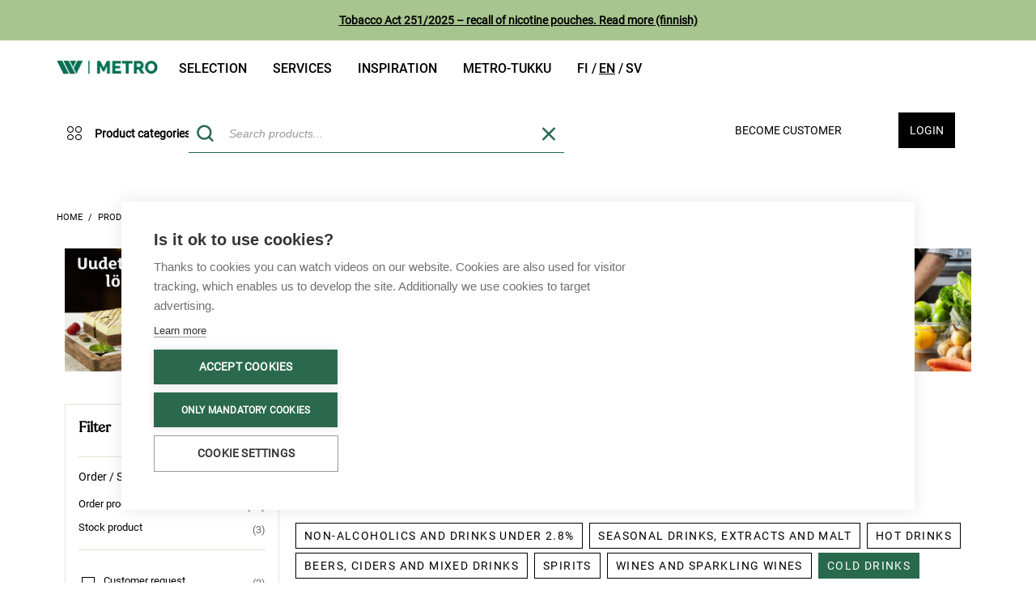

--- FILE ---
content_type: text/html;charset=UTF-8
request_url: https://www.metrotukku.fi/en/EUR/products/beverages/cold-drinks/refrigerated-juices/c/0000000882
body_size: 32386
content:
<!DOCTYPE HTML PUBLIC "-//W3C//DTD HTML 4.01//EN" "http://www.w3.org/TR/html4/strict.dtd">
<html lang="en">
<head>
    <script type="text/javascript" src="/ruxitagentjs_ICA7NQVfgqrux_10323250822043923.js" data-dtconfig="uam=1|app=08dd19cdcbaa8ede|owasp=1|featureHash=ICA7NQVfgqrux|msl=153600|rdnt=1|uxrgce=1|cuc=i1nlaug5|srms=2,1,0,0%2Ftextarea%2Cinput%2Cselect%2Coption;0%2Fdatalist;0%2Fform%20button;0%2F%5Bdata-dtrum-input%5D;0%2F.data-dtrum-input;1%2F%5Edata%28%28%5C-.%2B%24%29%7C%24%29|mel=100000|dpvc=1|lastModification=1768579748129|tp=500,50,0|srbbv=2|agentUri=/ruxitagentjs_ICA7NQVfgqrux_10323250822043923.js|reportUrl=/rb_ccv2-cust-cmi4hiwf-wihurioya1-p1|rid=RID_516230075|rpid=-139387932|domain=metrotukku.fi"></script><script type="text/javascript" src="/_ui/shared/js/analyticsmediator.js"></script>
<script type="text/javascript">
    /* Google Tag Manager Enhanced Ecommerce */

    var dataLayer = window.dataLayer || [];

    
    dataLayer.push({
        'ecommerce': {
            'impressions': [
                
                {
                    'name': 'Valio Orange juice traditional 1 l',
                    'id': '6408430006007',
                    'price': '',
                    'brand': '',
                    'category': 'Refrigerated juices',
                    'list': 'CATEGORY'
                },
                
                {
                    'name': 'Valio Gefilus® orange-mango drink 1l lactose free',
                    'id': '6408430061792',
                    'price': '',
                    'brand': '',
                    'category': 'Refrigerated juices',
                    'list': 'CATEGORY'
                },
                
                {
                    'name': 'Valio Gefilus® orange-peach with fiber juice 1l',
                    'id': '6408430064656',
                    'price': '',
                    'brand': '',
                    'category': 'Refrigerated juices',
                    'list': 'CATEGORY'
                },
                
                {
                    'name': 'Valio Gefilus® five fruits juice 1l',
                    'id': '6408430064885',
                    'price': '',
                    'brand': '',
                    'category': 'Refrigerated juices',
                    'list': 'CATEGORY'
                },
                
                {
                    'name': 'Valio Gefilus® pineapple-carrot calcium juice 1l',
                    'id': '6408430064892',
                    'price': '',
                    'brand': '',
                    'category': 'Refrigerated juices',
                    'list': 'CATEGORY'
                },
                
                {
                    'name': 'Valio Hedelmätarha organic orange juice 1l',
                    'id': '6408430690183',
                    'price': '',
                    'brand': '',
                    'category': 'Refrigerated juices',
                    'list': 'CATEGORY'
                },
                
                {
                    'name': 'Valio Hedelmätarha organic apple juice 1l',
                    'id': '6408430690190',
                    'price': '',
                    'brand': '',
                    'category': 'Refrigerated juices',
                    'list': 'CATEGORY'
                },
                
                {
                    'name': 'Brazil orangejuice 100% 1L',
                    'id': '6415135003019',
                    'price': '',
                    'brand': '',
                    'category': 'Refrigerated juices',
                    'list': 'CATEGORY'
                },
                
                {
                    'name': 'Valio Hedelmätarha mango drink 1l',
                    'id': '6408430690367',
                    'price': '',
                    'brand': '',
                    'category': 'Refrigerated juices',
                    'list': 'CATEGORY'
                },
                
                {
                    'name': 'God Morgon 1L orange fruit juice',
                    'id': '6415130050490',
                    'price': '',
                    'brand': '',
                    'category': 'Refrigerated juices',
                    'list': 'CATEGORY'
                },
                
                {
                    'name': 'God Morgon 1L apple juice',
                    'id': '6415130050506',
                    'price': '',
                    'brand': '',
                    'category': 'Refrigerated juices',
                    'list': 'CATEGORY'
                },
                
                {
                    'name': 'Tropicana pressed apple juice 0,9l',
                    'id': '5410188037340',
                    'price': '',
                    'brand': '',
                    'category': 'Refrigerated juices',
                    'list': 'CATEGORY'
                },
                
                {
                    'name': 'Tropicana pressed orange juice with pulp 0,9l',
                    'id': '5410188037401',
                    'price': '',
                    'brand': '',
                    'category': 'Refrigerated juices',
                    'list': 'CATEGORY'
                },
                
            ]
        }
    });
    

    window.mediator.subscribe('productClick_gtm', function (data) {
        if (data.productCode && data.productName && data.productPrice && data.productUrl) {
            trackProductClick_gtm(data.productCode, data.productName, data.productPrice, data.productUrl);
        }
    });

    function trackProductClick_gtm(productCode, productName, productPrice, productUrl) {
        window.dataLayer.push({
            'event': 'productClick',
            'ecommerce': {
                'click': {
                    'actionField': {'list': ''},
                    'products': [{
                        'id': productCode,
                        'name': productName,
                        'price': productPrice
                    }]
                }
            },
            'eventCallback': function () {
                if (productUrl) {
                    document.location = productUrl;
                }
            }
        });
    }

    window.mediator.subscribe('addToCart_gtm', function (data) {
        if (data.productCode && data.productName && data.quantityAdded) {
            trackAddToCart_gtm(data.productCode, data.productName, data.productPrice, data.quantityAdded);
        }
    });

    function trackAddToCart_gtm(productCode, productName, productPrice, quantityAdded) {
        window.dataLayer.push({
            'event': 'addToCart',
            'ecommerce': {
                'add': {
                    'products': [{
                        'id': productCode,
                        'name': productName,
                        'price': productPrice,
                        'quantity': Number(quantityAdded)
                    }]
                }
            }
        });
    }

    window.mediator.subscribe('removeFromCart_gtm', function (data) {
        if (data.productCode && data.productName && data.quantityRemoved) {
            trackRemoveFromCart_gtm(data.productCode, data.productName, data.productPrice, data.quantityRemoved);
        }
    });

    function trackRemoveFromCart_gtm(productCode, productName, productPrice, quantityRemoved) {
        window.dataLayer.push({
            'event': 'removeFromCart',
            'ecommerce': {
                'remove': {
                    'products': [{
                        'id': productCode,
                        'name': productName,
                        'price': productPrice,
                        'quantity': Number(quantityRemoved)
                    }]
                }
            }
        });
    }

    window.mediator.subscribe('promotionLoad_gtm', function (promosData) {
        trackPromotionsLoad_gtm(promosData);
    });

    window.mediator.subscribe('promotionClick_gtm', function (promoData) {
        trackPromotionClick_gtm(promoData);
    });

    function trackPromotionsLoad_gtm(promosData) {
        let promos = [];
        promosData.forEach(data => promos.push({
            'id': data.promoId,
            'name': data.promoName,
            'creative': data.promoCreative,
            'position': data.promoPosition
        }));
        let gtmData = {
            'ecommerce': {
                'promoView': {
                    'promotions': promos
                }
            }
        };
        dataLayer.push(gtmData);
    }

    function trackPromotionClick_gtm(promoData) {
        dataLayer.push({ecommerce: null});  // Clear the previous ecommerce object.
        dataLayer.push({
            'event': 'promotionClick',
            'ecommerce': {
                'promoClick': {
                    'promotions': [
                        {
                            'id': promoData.promoId,
                            'name': promoData.promoName,
                            'creative': promoData.promoCreative,
                            'position': promoData.promoPosition
                        }]
                }
            },
            'eventCallback': function () {
                document.location = promoData.destinationUrl;
            }
        });
    }

</script>
<!-- Google Tag Manager -->
        <script>
            (function (w, d, s, l, i) {
                w[l] = w[l] || [];
                w[l].push({
                    'gtm.start':
                        new Date().getTime(), event: 'gtm.js'
                });
                var f = d.getElementsByTagName(s)[0],
                    j = d.createElement(s), dl = l != 'dataLayer' ? '&l=' + l : '';
                j.async = true;
                j.src =
                    'https://www.googletagmanager.com/gtm.js?id=' + i + dl;
                f.parentNode.insertBefore(j, f);
            })(window, document, 'script', 'dataLayer', 'GTM-WZZH74C');
        </script>
        <!-- End Google Tag Manager -->
    <title>
        Refrigerated juices | wihuri Site</title>

    <meta http-equiv="Content-Type" content="text/html; charset=utf-8"/>
    <meta http-equiv="X-UA-Compatible" content="IE=edge">
    <meta name="viewport" content="width=device-width, initial-scale=1">
    <meta name="robots" content="index,follow"/>
        <meta property="og:locale:alternate" content="en_US"/>

    <link rel="shortcut icon" type="image/x-icon" media="all" href="/_ui/desktop/theme-wihuritheme/images/favicon.ico"/>

	









    


<link rel="canonical" href="https://www.metrotukku.fi/en/EUR/products/beverages/cold-drinks/refrigerated-juices/c/0000000882"/><link href='https://fonts.googleapis.com/css?family=Open+Sans:400italic,600italic,700italic,400,600,700'
          rel='stylesheet' type='text/css'>

    <link href='https://fonts.googleapis.com/css?family=Philosopher:400,700,400italic,700italic' rel='stylesheet'
          type='text/css'>

    





<link rel="stylesheet" type="text/css" media="screen" href="/combined.css?id=6309d41919b27ff" />





















































<link rel="stylesheet" type="text/css" media="all" href="/combined.css?id=ba7821fd19b27ff" />



<style type="text/css" media="print">
	@IMPORT url("/_ui/desktop/common/blueprint/print.css");
</style>


<!--[if IE 8]> <link type="text/css" rel="stylesheet" href="/_ui/desktop/common/css/ie_8.css" media="screen, projection" /> <![endif]-->
<!--[if IE 7]> <link type="text/css" rel="stylesheet" href="/_ui/desktop/common/css/ie_7.css" media="screen, projection" /> <![endif]-->

<!--[if IE 8]> <link type="text/css" rel="stylesheet" href="/_ui/desktop/theme-wihuritheme/css/ie_8.css" media="screen, projection" /> <![endif]-->
<!--[if IE 7]> <link type="text/css" rel="stylesheet" href="/_ui/desktop/theme-wihuritheme/css/ie_7.css" media="screen, projection" /> <![endif]-->

<script type="text/javascript"
                src="https://maps.googleapis.com/maps/api/js?v=3.7&amp;key=AIzaSyCWgdpTf8sm4Q0vNPhMrWVtEInV6tKivW8"></script>
    









    
        
        
        
    
    


<link rel="alternate" href="https://www.metrotukku.fi/fi/EUR/tuotteet/juomat/kylmat-juomat/mehut-kylmasta/c/0000000882" hreflang="fi-fi"/>
<link rel="alternate" href="https://www.metrotukku.fi/en/EUR/products/beverages/cold-drinks/refrigerated-juices/c/0000000882" hreflang="en-fi"/>
<link rel="alternate" href="https://www.metrotukku.fi/sv/EUR/produkter/drycker/kalla-drycker/safter-i-svalsk%C3%A5pet/c/0000000882" hreflang="sv-fi"/>
<link rel="alternate" href="https://www.metrotukku.fi/fi/EUR/tuotteet/juomat/kylmat-juomat/mehut-kylmasta/c/0000000882" hreflang="x-default"/>
<meta name="facebook-domain-verification" content="n83e4fd9cd0doljkx6mois3179mk09">

</head>

<body class="page-productList pageType-CategoryPage template-pages-category-productListPage  smartedit-page-uid-productList smartedit-page-uuid-eyJpdGVtSWQiOiJwcm9kdWN0TGlzdCIsImNhdGFsb2dJZCI6IndpaHVyaWIyYkNvbnRlbnRDYXRhbG9nIiwiY2F0YWxvZ1ZlcnNpb24iOiJPbmxpbmUifQ== smartedit-catalog-version-uuid-wihurib2bContentCatalog/Online  language-en anonymous-content">

<!-- Google Tag Manager (noscript) -->
			<noscript>
				<iframe src="https://www.googletagmanager.com/ns.html?id=GTM-WZZH74C"
						height="0" width="0" style="display:none;visibility:hidden"></iframe>
			</noscript>
			<!-- End Google Tag Manager (noscript) -->
		<div id="page" data-currency-iso-code="EUR">
			<a href="#skip-to-content" class="skiptocontent" data-role="none">Skip to content</a>
			<a href="#skiptonavigation" class="skiptonavigation" data-role="none">Skip to navigation menu</a>

			<div class="carousel__component js-carousel-component" id="cmsitem_00087002">
    <div class="carousel__component--carousel owl-carousel js-owl-carousel js-owl-notification-carousel"
         data-id="cmsitem_00087002" data-change-after="5">
        <div class="notificationbar sticky-header">
        <div class="wihuriHeaderNotification" style="background-color: #A7C58E">
                <span class="text"><strong><a href="https://blog.metrotukku.fi/tupakkalaki-251/2025-nikotiinipussien-takaisinveto"><u>Tobacco Act 251/2025 – recall of nicotine pouches. Read more (finnish)</u></a></strong></span>
            </div>
            </div>
</div>
</div><div class="container">
    <div class="header">
        <div class="row">
            <nav class="col-xs-9 navbar navbar-default hidden-xs hidden-sm">
                <div class="collapse navbar-collapse" id="bs-example-navbar-collapse-1">
                    <ul class="nav navbar-nav">
                        <div class="headerLogo col-xs-3 col-sm-2">
                            <div class="simple_disp-img">
	<a href="https://www.metrotukku.fi"><img alt="wihuri-metro-logo.png" src="/medias/wihuri-metro-logo.png?context=[base64]"></a>
		</div></div>
                        <li class="La mainnavigation auto parent">
    <a href="/en/EUR/tuotteet">Selection</a><span class="icon icon-Chevron-down_default visible-xs visible-sm icon-expander"></span>
    <ul class="Lb">
            <li class="Lb">
                        <div class="yCmsComponent nav-submenu-title">
<a href="https://kampanja.metrotukku.fi/viikon-tuoreimmat">Fresh vegetables, fish and meat</a></div></li>
                <li class="Lb">
                        <div class="yCmsComponent nav-submenu-title">
<a href="https://kampanja.metrotukku.fi/kampanjat-ja-tarjoukset">Metro Deals</a></div></li>
                <li class="Lb">
                        <div class="yCmsComponent nav-submenu-title">
<a href="https://wihuri.metrotukku.fi/metro-tuotteet-oma-maahantuonti">W Metro and new products</a></div></li>
                <li class="Lb">
                        <div class="yCmsComponent nav-submenu-title">
<a href="https://wihuri.metrotukku.fi/metro-vegan">Metro Vegan</a></div></li>
                <li class="Lb">
                        <div class="yCmsComponent nav-submenu-title">
<a href="https://kampanja.metrotukku.fi/selected-by-metro">Selected by Metro</a></div></li>
                <li class="Lb">
                        <div class="yCmsComponent nav-submenu-title">
<a href="https://kampanja.metrotukku.fi/metro-wines">Metro Wines</a></div></li>
                <li class="Lb">
                        <div class="yCmsComponent nav-submenu-title">
<a href="https://kampanja.metrotukku.fi/metro-fresh-cut">Metro Fresh Cut</a></div></li>
                <li class="Lb">
                        <div class="yCmsComponent nav-submenu-title">
<a href="https://wihuri.metrotukku.fi/vaikuta-metro-tukun-valikoimaan">Product wishes</a></div></li>
                </ul>
    </li>
<li class="La mainnavigation auto parent">
    <a href="https://wihuri.metrotukku.fi/tuotteet-ja-palvelut">Services</a><span class="icon icon-Chevron-down_default visible-xs visible-sm icon-expander"></span>
    <ul class="Lb">
            <li class="Lb">
                        <div class="yCmsComponent nav-submenu-title">
<a href="https://wihuri.metrotukku.fi/demo-kitchen">Demo kitchen</a></div></li>
                <li class="Lb">
                        <div class="yCmsComponent nav-submenu-title">
<a href="https://kampanja.metrotukku.fi/metro-wines">Metro Wines</a></div></li>
                <li class="Lb">
                        <div class="yCmsComponent nav-submenu-title">
<a href="https://kampanja.metrotukku.fi/metro-fresh-cut">Metro Fresh Cut</a></div></li>
                <li class="Lb">
                        <div class="yCmsComponent nav-submenu-title">
<a href="https://wihuri.metrotukku.fi/raportointi">Reports</a></div></li>
                <li class="Lb">
                        <div class="yCmsComponent nav-submenu-title">
<a href="https://wihuri.metrotukku.fi/tilaa-metro-tukun-uutiskirje">Subscribe to our newsletter</a></div></li>
                </ul>
    </li>
<li class="La mainnavigation auto parent">
    <a href="https://wihuri.metrotukku.fi/inspiraatio">Inspiration</a><span class="icon icon-Chevron-down_default visible-xs visible-sm icon-expander"></span>
    <ul class="Lb">
            <li class="Lb">
                        <div class="yCmsComponent nav-submenu-title">
<a href="https://wihuri.metrotukku.fi/sesonki-ja-ajankohtaiset">In season</a></div></li>
                <li class="Lb">
                        <div class="yCmsComponent nav-submenu-title">
<a href="https://blog.metrotukku.fi/tag/trendit">Trends </a></div></li>
                <li class="Lb">
                        <div class="yCmsComponent nav-submenu-title">
<a href="https://wihuri.metrotukku.fi/metro-tukun-tapahtumat">Events</a></div></li>
                <li class="Lb">
                        <div class="yCmsComponent nav-submenu-title">
<a href="https://blog.metrotukku.fi/tag/metro-vegan">Vegan recepies</a></div></li>
                <li class="Lb">
                        <div class="yCmsComponent nav-submenu-title">
<a href="https://blog.metrotukku.fi/tag/demokeitti%C3%B6ss%C3%A4-tavarantoimittajavideot">Demo kitchen videos</a></div></li>
                <li class="Lb">
                        <div class="yCmsComponent nav-submenu-title">
<a href="https://blog.metrotukku.fi/">Articles</a></div></li>
                <li class="Lb">
                        <div class="yCmsComponent nav-submenu-title">
<a href="https://wihuri.metrotukku.fi/ravintolabarometri">Ravintolabarometri</a></div></li>
                <li class="Lb">
                        <div class="yCmsComponent nav-submenu-title">
<a href="https://kampanja.metrotukku.fi/julkaisumme">Publications</a></div></li>
                <li class="Lb">
                        <div class="yCmsComponent nav-submenu-title">
<a href="https://www.vuodenkokki.fi/">Chef of the Year &amp; Waiter of the Year</a></div></li>
                </ul>
    </li>
<li class="La mainnavigation auto parent">
    <a href="https://asiakaspalvelu.metrotukku.fi/">Metro-tukku</a><span class="icon icon-Chevron-down_default visible-xs visible-sm icon-expander"></span>
    <ul class="Lb">
            <li class="Lb">
                        <div class="yCmsComponent nav-submenu-title">
<a href="https://wihuri.metrotukku.fi/meista">About us</a></div></li>
                <li class="Lb">
                        <div class="yCmsComponent nav-submenu-title">
<a href="https://asiakaspalvelu.metrotukku.fi/">Customer Service</a></div></li>
                <li class="Lb">
                        <div class="yCmsComponent nav-submenu-title">
<a href="https://yhteystiedot.metrotukku.fi/">Contact us</a></div></li>
                <li class="Lb">
                        <div class="yCmsComponent nav-submenu-title">
<a href="https://wihuri.metrotukku.fi/yhteistyossa-metro-tukku">Collaborations</a></div></li>
                <li class="Lb">
                        <div class="yCmsComponent nav-submenu-title">
<a href="https://konepajantukku.metrotukku.fi/">Konepajan tukku</a></div></li>
                <li class="Lb">
                        <div class="yCmsComponent nav-submenu-title">
<a href="/en/EUR/store-finder/position">Cash&amp;Carries</a></div></li>
                <li class="Lb">
                        <div class="yCmsComponent nav-submenu-title">
<a href="https://wihuri.metrotukku.fi/vastuullisuus">Sustainability</a></div></li>
                <li class="Lb">
                        <div class="yCmsComponent nav-submenu-title">
<a href="https://wihuri.metrotukku.fi/käyttöturvallisuustiedotteet">Käyttöturvallisuustiedotteet</a></div></li>
                </ul>
    </li>
<li class="languagecurrencycomponent">
	<a href="/en/EUR/_s/language?code=fi">
            <span class="fi &nbsp; ">
                    fi</span>
        </a>
    <a href="/en/EUR/_s/language?code=en">
            <span class="en &nbsp; current">
                    en</span>
        </a>
    <a href="/en/EUR/_s/language?code=sv">
            <span class="sv &nbsp; ">
                    sv</span>
        </a>
    </li>

</ul>
                </div>
            </nav>
            <div class="col-xs-12 col-md-3">
                </div>
        </div>
    </div>
</div>
<div id="headerBar" class="sticky-header">
    <div class="container">
        <header class="clearfix header">
            <div id="mobile-nav" class="col-xs-12 nav-second-row">
                <div class="row">
                    <div class="col-xs-2 dropdown visible-xs visible-sm">
                        <button class="hamburger-button hamburger-button-icon" data-toggle="collapse"
                                data-target="#collapseExample" aria-expanded="false" aria-controls="collapseExample"
                                id="trigger">
                            <span class="icon32"></span>
                        </button>
                    </div>

                    <div class="headerLogo col-xs-3 col-sm-2 hidden-md hidden-lg">
                        <div class="simple_disp-img">
	<a href="https://www.metrotukku.fi"><img alt="wihuri-metro-logo.png" src="/medias/wihuri-metro-logo.png?context=[base64]"></a>
		</div></div>

                    <div class="col-xs-7 col-sm-8 col-md-12 position-static">
                        <div class="row">
                            <div class="col-xs-3 col-sm-3 col-md-2 hidden-xs hidden-sm categoryNavigation">
                                    <div class="container navigation-initiators-container hidden-xs hidden-sm">
                                        <div id="nav_category" class="nav_category row">
    <div class="category-navigation-container">
        <div class="category-navigation-desktop-container hidden-xs hidden-sm" id="categoryNavigationDesktopContainer">
            <button class="categories-button-initiator">
                <span class="icon icon-Four_circles"></span>
                <span class="lbl">Product categories</span>
            </button>
            <div class="category-navigation">
                <ul class="first-column">
                    <li class="menuLink  auto mobile" data-id="HEDELMAT">
        <span class="icon icon-HEDELMAT"></span>
        <a href="/en/EUR/Open-Catalogue/Tuoretuotteet/c/HEDELMAT">Fresh fruits and vegetables</a><span class="icon icon-Chevron-down_default visible-xs visible-sm icon-expander"></span>
        </li>
<li class="menuLink  auto mobile" data-id="LIHAT">
        <span class="icon icon-LIHAT"></span>
        <a href="/en/EUR/Open-Catalogue/Tuoretuotteet/c/LIHAT">Meat and meat products</a><span class="icon icon-Chevron-down_default visible-xs visible-sm icon-expander"></span>
        </li>
<li class="menuLink  auto mobile" data-id="KALAT">
        <span class="icon icon-KALAT"></span>
        <a href="/en/EUR/Open-Catalogue/Tuoretuotteet/c/KALAT">Fish and seafood</a><span class="icon icon-Chevron-down_default visible-xs visible-sm icon-expander"></span>
        </li>
<li class="menuLink  auto mobile" data-id="LEIVAT">
        <span class="icon icon-LEIVAT"></span>
        <a href="/en/EUR/Open-Catalogue/Tuoretuotteet/c/LEIVAT">Bread and bakery</a><span class="icon icon-Chevron-down_default visible-xs visible-sm icon-expander"></span>
        </li>
<li class="menuLink  auto mobile" data-id="MAIDOT">
        <span class="icon icon-MAIDOT"></span>
        <a href="/en/EUR/Open-Catalogue/Tuoretuotteet/c/MAIDOT">Dairy, cheese and eggs</a><span class="icon icon-Chevron-down_default visible-xs visible-sm icon-expander"></span>
        </li>
<li class="menuLink  auto mobile" data-id="HYGIENIA">
        <span class="icon icon-HYGIENIA"></span>
        <a href="/en/EUR/Open-Catalogue/Tuoretuotteet/c/HYGIENIA">Vegan and plant-based products</a><span class="icon icon-Chevron-down_default visible-xs visible-sm icon-expander"></span>
        </li>
<li class="menuLink  auto mobile" data-id="ALKOHOLIT">
        <span class="icon icon-ALKOHOLIT"></span>
        <a href="/en/EUR/Open-Catalogue/Tuoretuotteet/c/ALKOHOLIT">Prepared meals and meal solutions</a><span class="icon icon-Chevron-down_default visible-xs visible-sm icon-expander"></span>
        </li>
<li class="menuLink  auto mobile" data-id="KUIVAT">
        <span class="icon icon-KUIVAT"></span>
        <a href="/en/EUR/Open-Catalogue/Tuoretuotteet/c/KUIVAT">Dry goods and snacks</a><span class="icon icon-Chevron-down_default visible-xs visible-sm icon-expander"></span>
        </li>
<li class="menuLink  auto mobile" data-id="PAKASTEET">
        <span class="icon icon-PAKASTEET"></span>
        <a href="/en/EUR/Open-Catalogue/Tuoretuotteet/c/PAKASTEET">Frozen fruit and vegetables</a><span class="icon icon-Chevron-down_default visible-xs visible-sm icon-expander"></span>
        </li>
<li class="menuLink  auto mobile" data-id="TUPAKAT">
        <span class="icon icon-TUPAKAT"></span>
        <a href="/en/EUR/Open-Catalogue/Tuoretuotteet/c/TUPAKAT">Dessert and ice creams </a><span class="icon icon-Chevron-down_default visible-xs visible-sm icon-expander"></span>
        </li>
<li class="menuLink  auto mobile" data-id="JUOMAT">
        <span class="icon icon-JUOMAT"></span>
        <a href="/en/EUR/Open-Catalogue/Tuoretuotteet/c/JUOMAT">Beverages</a><span class="icon icon-Chevron-down_default visible-xs visible-sm icon-expander"></span>
        </li>
<li class="menuLink  auto mobile" data-id="ASTIAT">
        <span class="icon icon-ASTIAT"></span>
        <a href="/en/EUR/Open-Catalogue/Tuoretuotteet/c/ASTIAT">Kitchenware</a><span class="icon icon-Chevron-down_default visible-xs visible-sm icon-expander"></span>
        </li>
<li class="menuLink  auto mobile" data-id="MUUT">
        <span class="icon icon-MUUT"></span>
        <a href="/en/EUR/Open-Catalogue/Tuoretuotteet/c/MUUT">Nonfood</a><span class="icon icon-Chevron-down_default visible-xs visible-sm icon-expander"></span>
        </li>
</ul>
                <div class="second-column">
                    <ul class="submenu-Links"></ul>
                </div>
                <div class="third-column"></div>
            </div>
        </div>
    </div>
</div>

<script id="topNaviItems" type="text/x-jquery-tmpl">
    {{each(idx, area) data}}
        {{if (idx > 0 && idx % 4 === 0) }}
            <li class="subHover">
                <ul class="subAreaLink">

                </ul>
            </li>
        {{/if}}
        <li class="subMenuLink" data-id="{{= area.code }}">
            <a title="{{= area.name }}" href="/en/EUR/{{= area.url }}">
                <div class="areaName">{{= area.name }}</div>
            </a>
            <div class="toggleOpen arrowDown"><span class="icon16"></span></div>
            <div class="toggleOpen arrowUp"><span class="icon16"></span></div>
            <div class="subHover">
                <ul class="subAreaLink" data-id="{{= area.code }}">

                </ul>
            </div>
        </li>
        {{if (idx + 1 === data.length) }}
            <li class="subHover">
                <ul class="subAreaLink">

                </ul>
            </li>
        {{/if}}
    {{/each}}
</script>

<script id="secondNaviItems" type="text/x-jquery-tmpl">
    {{each(idx, area) data}}
        <li>
            <a title="{{= area.name }}" href="/en/EUR/{{= area.url }}">
                <div class="areaName">{{= area.name }}</div>
            </a>
        </li>
    {{/each}}
</script>
<script id="categorySubNavigationLinks" type="text/x-jquery-tmpl">
    {{each(idx, area) data}}
        <li class="menuLink" data-id="{{= area.code }}">
            <a title="{{= area.name }}" href="/en/EUR/{{= area.url }}" class="areaName">{{= area.name }}</a>
            <span class="icon icon-Chevron-down_default icon-expander"></span>
            <ul class="tertiary-links">
            </ul>
        </li>
    {{/each}}
</script>
<script id="categoryTertiaryNavigationLinks" type="text/x-jquery-tmpl">
    {{each(idx, area) data}}
        <li class="menuLink">
            <a title="{{= area.name }}" href="/en/EUR/{{= area.url }}">
                <div class="areaName">{{= area.name }}</div>
            </a>
        </li>
    {{/each}}
</script></div>
                                </div>
                            <div class="col-xs-3 col-sm-3 col-md-5  mobile_search">
                                <button id="mobile-search-button" class="mobile-search-button visible-xs visible-sm">
    <span class="icon icon-Search1"></span>
</button>

<div id="siteSearchBox" class="siteSearchBox">
    <form name="search_form" method="get" action="/en/EUR/search/">
        <div class="col-xs-2 col-md-3 col-lg-2 radioGroup">
            <span>Search</span>
            <div class="arrowDown"><span class="icon16"></span></div>
            <select name="index" id="searchTypeSelectBox">
                <option id="products" value="products">products</option>
                <option id="content" value="content" >web content</option>
            </select>
        </div>
        <div id="searchBox" class="col-xs-12 control-group left">
            <label class="control-label skip" for="search">Search</label>

            <div class="controls">
                <input type="hidden" id="search_product_placeholder" value='Search products...'>
                <input type="hidden" id="search_content_placeholder"
                       value='Search web content...'>
                <input id="bilotsearch" class="siteSearchInput left" type="text" name="text" value=""
                           maxlength="100" placeholder="Search products..."
                           data-options='{"initleft" : "267","autocompleteUrl" : "/en/EUR/search/autocomplete/WihuriCustomSearchBox","minCharactersBeforeRequest" : "2","waitTimeBeforeRequest" : "500","displayProductImages" : true, "addUrl": "/en/EUR/cart/addMany?isPageSingleCheckout="}'/>
                    <div class="bilotSearchRemove removeItemMinicart">
                        <span class="icon icon-X"></span>
                    </div>
                <button id="siteSearchSubmit" type="submit">
                        <span class="icon icon-Search1"></span>
                    </button>
                <div class="close-mobile-search-button visible-xs-inline-block visible-sm-inline-block">
                    Close</div>
                </div>
        </div>
    </form>
</div>

<div class="advanced bilotHidden">
    <a href="/en/EUR/search/advanced">
        Advanced Search</a>
</div>

<script id="bilotSuggestiveTemplate" type="text/x-jquery-tmpl">

<div class="
    bilotAutocompleteLine
    borderBox
    {{if !item.purchasable }}
        {{= item.purchasableCss }}
    {{/if}}
    {{if item.purchasable }}
       purchasable
    {{else}}
       notPurchasable
    {{/if}}
    {{if item.alternativeCode  != null}}
        itemsClosed alternativeItems alt_{{= item.alternativeCode  }}
    {{/if}}">
<div class="bilotAutocompleteLineInner">
    <div class="item">
        <a href="{{= item.url }}" id="{{= item.code}}_{{= entryNumber}}" class="gtm-js" title="{{= item.name}}"
            data-id="{{= item.code}}"
            data-product-code="{{= item.code}}"
            data-product-name="{{= item.value}}"
            data-product-price="{{= item.customerPrice}}"
            data-product-url="{{= "/en/EUR/"+item.url}}" >

            <div class="purchased-container">
                <span class="icon icon-Check {{if !item.lastPurchasedDate}}hidden{{/if}}"></span>
                {{if !item.lastPurchasedDate}}{{= item.purchases}}{{/if}}
            </div>

            <div class="image">
                <div class="thumb">
                    <img src="{{= item.thumbImageUrl}}" />
                </div>
            </div>

            <div class="code-and-title">
                <span class="code highLightThis">{{= item.code }}</span>
                <span class="title productname highLightThis">{{= item.value }}</span>
                <div class="prices hidden-md hidden-lg">
                    <span class="price {{= item.priceCss }}">
                        {{html item.price}}
                    </span>
                    <span class="price unitprice">{{= item.baseUnitPrice }}</span>
                </div>
            </div>
            <div class="prices hidden-xs hidden-sm">
                <span class="price {{= item.priceCss }}">
                    {{html item.price}}
                </span>
                <span class="price unitprice">{{= item.baseUnitPrice }}</span>
            </div>
        </a>
    </div>
    <div class="quantity availabilityColumn">
        {{if item.stock}}
            <div class="availability-container">
                <span
                    title="{{if item.addToCartCSS?.indexOf("inStock") >= 0}}
                                Available at your selected date
                            {{/if}}
                            {{if item.addToCartCSS?.indexOf("stockComingSoon") >= 0}}
                                Available for a later date
                            {{/if}}
                            {{if item.addToCartCSS?.indexOf("out-of-stock") >= 0}}
                                Not available
                            {{/if}}"
                     class="stockData {{= item.addToCartCSS }}"
                >
                </span>
                <span class="lbl">
                    {{if item.addToCartCSS?.indexOf("inStock") >= 0}}
                        Available
                    {{/if}}
                    {{if item.addToCartCSS?.indexOf("stockComingSoon") >= 0}}
                        {{if item.confirmedDate }}
                            {{= item.confirmedDate}}
                        {{/if}}
                    {{/if}}
                    {{if item.addToCartCSS?.indexOf("out-of-stock") >= 0}}
                        Not available
                    {{/if}}
                </span>
            </div>
        {{/if}}
        {{if item.purchasable}}
            <input value="{{= item.alreadyInBasket }}"
                autocomplete="off"
                class="numberField"
                type="text"
                min="0"
                inputmode="numeric" {{= item.qtyInputFieldAttributes }}
                size="4"
                name="{{= item.code }}"
                data-product-code="{{= item.code}}"
                data-product-name="{{= item.value}}"
                data-product-price="{{= item.customerPrice}}"
            />
        {{else}}
            {{if item.productReferences != null && item.productReferences.length > 0 }}
                <a class="suggestiveAlts" id="suggestiveAlts_{{= item.code }}" href="#searchBox" onclick="BILOT.autocomplete.toggleAlternatives('{{= item.code }}')">
                    <span class="icon icon-Info1"></span>
                </a>
            {{/if}}
        {{/if}}
    </div>

    <div class="favorite-column">
        </div>
</div>
</div>

</script>

<script id="bilotSuggestiveTemplateForOne" type="text/x-jquery-tmpl">

<div href="#" class="
    productListItem
    borderBox
    {{if !item.purchasable }}
        {{= item.purchasableCss }}
    {{/if}}
    {{if item.alternativeCode  != null}}
        itemsClosed alternativeItems alt_{{= item.alternativeCode  }}
    {{/if}}
    ">
<div class="productListItemInner">
    <a href="{{= "/en/EUR/"+item.url}}" id="{{= item.code}}_{{= entryNumber}}" title="{{= item.value }}" class="productMainLink"
        data-id="{{= item.code}}"
        data-product-code="{{= item.code}}"
        data-product-name="{{= item.value}}"
        data-product-price="{{= item.customerPrice}}"
        data-product-url="{{= "/en/EUR/"+item.url}}" >
        <div class="watermarkBorder isOffer{{= item.isPromotionProduct}} isNew{{= item.isNewProduct}}"></div>
        <div class="watermark isOffer{{= item.isPromotionProduct}} isNew{{= item.isNewProduct}} en"></div>
        <div class="thumb">
            <img src="{{= item.thumbImageUrl}}" />
        </div>
        <div class="headRow">
            <div class="head productname highLightThis">{{= item.value }}</div>
        </div>
    </a>
    <div class="detailsWrapperLeft">
        <div class="detailsColumn">
            {{= item.unit }}<br/>
            {{= item.conversionToBaseUnit}}&nbsp;{{= item.baseUnit}}
        </div>
        <div class="availabilityColumn">
            <span class="label">Availability: </span>
            <div class="stockLevel stockData {{= item.addToCartCSS }}">{{if item.stock != null}}{{= item.stock.stockLevel }}{{/if}}</div>
        </div>
        <div class="pricesColumn">
            <div class="prices">
                <div class="price">
                    <div class="{{= item.priceCss }}">{{html item.price}}</div>
                </div>
                <div class="price">{{= item.baseUnitPrice }}</div>
            </div>
        </div>
    </div>
    <div class="cartActionsColumn">
        <div class="add_to_cart_unit">{{= item.unit }}</div>
        <form id="addToCartForm{{= item.sapMaterialNumber}}" action="/en/EUR/cart/addToCartFromBasket" method="post" class="add_to_cart_form" data-quantity-increment="{{= item.quantityIncrement}}">
                <div id="singleCartRemoveButton"  class="cartButton remove1FromCartButton{{= item.purchasable}} &nbsp;{{= item.addToCartCSS}}" title="Decrease from cart" data-quantity-increment="-{{= item.quantityIncrement}}"></div>
                <input id="singleCartAddQty" type="text" min="0" inputmode="numeric" {{= item.qtyInputFieldAttributes }}  data-frontpage-input="true" class="qty" name="qty"  value="{{= item.alreadyInBasket}}" {{= item.purchasable?'false':'disabled' }} autocomplete="off">
                <input type="hidden" name="productCodePost" value="{{= item.code}}"/>
                <div id="singleCartAddButton"  class="cartButton add1ToCartButton{{= item.purchasable}}" title="{{if item.addToCartText != null}}{{= item.addToCartText}}{{/if}}{{if item.addToCartText == null}}Add to cart{{/if}}" data-quantity-increment="{{= item.quantityIncrement}}"></div>
        </form>
    </div>
</div>
</div>

</script>

<script id="bilotSuggestiveEndOfLine" type="text/x-jquery-tmpl">
    <div class="endOfLine borderBox">
        {{if item.products != null && totalNumberOfResults > 0 && totalNumberOfPages > 1 && totalNumberOfPages != currentPage}}
            <div class="loadMoreContainer">
                <button id="showMoreBtn" type="button">
                    <span>
                        Show more ({{= totalNumberOfResults }} total)</span>
                </button>
            </div>
        {{/if}}
        <div class="endOfLineInner">
            <div onclick="BILOT.autocomplete.siteSearchSubmit();" class="button show-all-on-page-button">
                <span>
                    Show all</span>
            </div>
            {{if item.products != null && totalNumberOfResults > 0}}
                <button type="submit" onclick="BILOT.autocomplete.bilotSearchRemove();BILOT.autocomplete.closed=true;$('.siteSearchBox').removeClass('visible-on-mobile');" class="button add-to-cart-button">
                    <span>
                        Add to cart</span>
                    <span class="icon icon-Plus1"><span>
                </button>
                <div class="prices-info-lbl hidden-md hidden-lg">All prices include VAT</div>
            {{/if}}
        </div>
    </div>

</script>

<script id="bilotSuggestiveTopOfLine" type="text/x-jquery-tmpl">

    <div class="topOfLine borderBox {{if suggestions?.length > 0}}hasSuggestions{{/if}}">
        {{if suggestions?.length > 0 && totalResults > 0}}
            <div class="suggestionsInner hidden-xs hidden-sm">
                {{each(i,sug) suggestions}}
                  {{if sug.url  != null && sug.value != null && sug.url != "" && sug.value != ""}}
                    <a href='{{= sug.url}}' class="highLightThis">{{= sug.value}}</a>
                    {{/if}}
                {{/each}}
            </div>
        {{/if}}
        {{if totalResults > 0}}
            <div class="topOfLineInner">
                <div onclick="BILOT.autocomplete.siteSearchSubmit();" class="button show-all-on-page-button hidden-md hidden-lg">
                    <span>
                        Show all</span>
                    <span class="icon icon-Chevron-right1"><span>
                </div>
                <div class="results-tab selected select-all-products" onclick="BILOT.autocomplete.filterSearchResults(false);">
                    <span class="lbl">
                        Top</span>
                    <span class="nr-results all-products">{{= totalResults}}</span>
                </div>
                <div class="results-tab select-onlyAvailable-products" onclick="BILOT.autocomplete.filterSearchResults(true);">
                    <span class="lbl">
                        Available top</span>
                    <span class="nr-results available-products">{{= totalAvailable}}</span>
                </div>
                <div class="prices-info-lbl hidden-xs hidden-sm">All prices include VAT</div>
            </div>
        {{/if}}
        {{if totalResults === 0}}
            <div class="topOfLineInner noResults">
                <h4>No products found</h4>
            <div>
        {{/if}}
    </div>

</script>
<script id="bilotSuggestiveNoResultsTopProducts" type="text/x-jquery-tmpl">
<h5>Your most popular products</h5>
</script>
<script id="bilotSuggestiveNoResultsTopCategories" type="text/x-jquery-tmpl">
<h5>Your most popular product categories</h5>
</script></div>

                            <div class="col-xs-4 col-sm-3 col-md-2 hidden-xs hidden-sm routinginfo routinginfo-desktop">
                                <div class="row">
                                    <!--

SYSTEM INFORMATION
====================

Hostname: accstorefront-685897fb8d-965tl
Customer number: 
Sales area: 4000_PT_PT
Catalog filters: [SC_APTSC_PROD-4000-PT]
Plant: 

-->

        <div class="col-xs-5 headerCompare">
            <ul class="nav clearfix ">
                <li><a id="header_compare" class="comparebtn compareProduct bilotLink iconLeft" href="javascript:void(0)" onclick="openCompareBox()" disabled="">
                            <span class="icon32"></span><div id="header_compare_count" class="shorttext">0</div>
                       </a>
                    <script id="bilotProductComparisonTemplate" type="text/x-jquery-tmpl">

<div id="productComparison" class="productComparison">

    <h1 id="productComparisonHead">Comparison results</h1>

    {{if comparisonData.products.length < 3}}
        {{if comparisonData.products.length == 2}}
            <div id="productComparisonInfo">Not enough products to compare</div>
        {{else}}
            <h1 class="comparisonEmptyTitle">Add products to begin comparison</h1>
            <div class="comparisonEmptyText">You have no products selected for comparison. You can use product comparison to quickly compare differences between up to three products. This might be helpful when you are deciding between products that seem very similar.<br/><br/>To add products to comparison, use the <div class="compareProduct inlineBlock"><span class="comparisonIcon"></span></div> buttons displayed in product rows.<br/><br/>You can have up to three products in comparison.</div>
        {{/if}}
    {{/if}}

    {{if comparisonData.products.length > 0}}
        <table id="products" class="col4">
            <tbody>
                <tr>
                    {{each(index) comparisonData.products}}
                        {{if index < 1}}
                            <td class="first">
                                <div class="highlightCheckbox">
                                    <input type="checkbox" name="comparisonHighlight" checked="true">Highlight differences</div>

                            </td>
                        {{else}}
                            <td class="{{= addToCartCSS}}">
                                <div class="productInfoRowCenter compareProductDel">
                                    <a href="javascript:void(0)" class="delCol bilotLinkOrange iconLeft inlineBlock" id="del_{{= code}}"><span class="icon16"></span>Remove</a>
                                </div>
                                <div class="productInfoRowCenter">
                                    <a href="{{= "/en/EUR/"+url}}" id="{{= code}}_{{= index}}" title="{{= name}}" class="prodImg gtm-js"
                                        data-id="{{= code}}" data-product-code="{{= code}}" data-product-name="{{= name}}" data-product-price="{{= price != null ? price.value : 0}}" data-product-url="{{= "/en/EUR/"+url}}" >
                                        <div class="watermarkBorder isOffer{{= isPromotionProduct}} isNew{{= isNewProduct}}"></div>
                                        <div class="watermark isOffer{{= isPromotionProduct}} isNew{{= isNewProduct}} en"></div>
                                        <div class="thumb">
                                            {{if images  &&  images.length >1}}
                                                <img src="{{= images[1].url}}">
                                            {{else}}
                                                <img src="/_ui/desktop/theme-wihuritheme/images/missing-product-300x300.png" >
                                            {{/if}}
                                        </div>
                                    </a>
                                </div>
                                <div class="productInfoRow">
                                    {{if price}}
                                        <div class="{{= price.priceCSS }}">
                                            {{html price.formattedValue}}
                                        </div>
                                    {{/if}}
                                    {{if baseUnitPrice}}
                                        <div class="baseUnitPrice">
                                            {{= baseUnitPrice.formattedValue}}
                                        </div>
                                    {{/if}}
                                    {{if grossPrice}}
                                        <div class="{{= grossPrice.priceCSS }}">
                                            {{= grossPrice.formattedValue}}
                                        </div>
                                    {{/if}}
                                    {{if price && price.validityEnd}}
                                        <div class="priceValidityEnd">
                                            valid until&nbsp;<span class="priceValidityEndData">{{= $.datepicker.formatDate(dateFormat, new Date( price.validityEnd ))}}</span>
                                        </div>
                                    {{/if}}
                                </div>
                                
                                
                                                                
                                <table class="detailsTable availability-column">
                                {{if addToCartCSS }}
                                    <tr>
                                        <td><span>Availability:</span></td>
                                        {{if addToCartCSS.includes( 'inStock')}}
                                        <td>
                                        </span>
                                        <span class="{{= addToCartCSS }}">
                                        Available</span>
                                        </td>
                                    {{/if}}
                                        {{if addToCartCSS.includes(  'stockComingSoon')}}
                                        <td>
                                        <span class="{{= addToCartCSS}}">
                                        {{= formatDate( stock.confirmedDate) }}
                                        {{if addToCartCSS.includes( 'out-of-stock')}}
                                            {{= productStockTitle}}
                                        {{/if}}
                                        </span>
                                        </td>
                                    {{/if}}
                                    {{if addToCartCSS.includes(  'out-of-stock')}}
                                        <td>
                                        </span>
                                        <span class="{{= addToCartCSS}}">
                                        Not available</span>
                                        </td>
                                    {{/if}}
                                    </tr>
                                    {{if closingTime !=null }}
                                        <tr>
                                        <td><span>Closing time: </span></td>
                                        <td>
                                       {{= formatDate( closingTime) }}
                                        </td>
                                        </tr>
                                    {{/if}}
                                {{/if}}
                                </table>
                                

                                
                                <div class="productInfoRow">
                                    <a href="{{= "/en/EUR/"+url}}" id="{{= code}}_{{= index}}" title="{{= name}}" class="productname gtm-js"
                                        data-id="{{= code}}" data-product-code="{{= code}}" data-product-name="{{= name}}" data-product-price="{{= price != null ? price.value : 0}}" data-product-url="{{= "/en/EUR/"+url}}" >
                                        <div class="product-name">{{= name}}</div>
                                    </a>
                                    <div class="product-code">{{= ean}}</div>
                                </div>
                                <div class="productInfoRowCenter">
                                    <form id="compare_addToCartForm{{= sapMaterialNumber}}" data-quantity-increment="{{= quantityIncrement}}" action="/en/EUR/cart/add" method="post" class="add_to_cart_form compare_add_to_cart_form">
                                        <div id="remove1FromCartButton_{{= code}}_{{= index}}" type="button" class="cartButton remove1FromCartButton{{= purchasable}} &nbsp;{{= addToCartCSS}}" title="Decrease from cart"
                                        data-quantity-increment="-{{= quantityIncrement}}"
                                        data-product-code="{{= code }}"
                                        data-product-name="{{= name }}"
                                        data-product-price="{{= price != null ? price.value : 0}}"></div>
                                        <input id="add1ToCartInput_{{= code}}_{{= index}}" type="number" required="true" inputmode="numeric" maxlength="4" class="qty numberField" {{= qtyInputFieldAttributes}}
                                            size="4" name="qty" value="{{= alreadyInBasket}}" {{= purchasable?'false':'disabled' }} autocomplete="off" data-no-hint="true"
                                            data-quantity-increment="{{= quantityIncrement}}"
                                            data-product-code="{{= code }}"
                                            data-product-name="{{= name }}"
                                            data-product-price="{{= price != null ? price.value : 0}}">
                                        <input type="hidden" name="productCodePost" value="{{= code}}"/>
                                        <div  id="add1ToCartButton{{= code}}_{{= index}}" class="cartButton add1ToCartButton{{= purchasable}}" title="{{if addToCartText != null}}{{= addToCartText}}"{{/if}}{{if addToCartText == null}}Add to cart{{/if}}"
                                        data-quantity-increment="{{= quantityIncrement}}"
                                        data-product-code="{{= code }}"
                                        data-product-name="{{= name }}"
                                        data-product-price="{{= price != null ? price.value : 0}}"></div>
                                        <input type="hidden" name="CSRFToken" value="{{= ACC.config.CSRFToken }}"/>
                                    </form>
                                </div>
                                <div class="productInfoRowCenter">
                                    {{if (price && (price.value-comparisonData.minPrice.value) <= 0)}}
                                        <span class="lowestPrice"><span class="icon24"></span>Lowest unit price</span>
                                    {{/if}}
                                </div>
                            </td>
                        {{/if}}
                    {{/each}}
                    {{if comparisonData.products.length < 4}}
                        <td><div class="placeholder"></div></td>
                    {{/if}}
                    {{if comparisonData.products.length < 3}}
                        <td><div class="placeholder"></div></td>
                    {{/if}}
                    {{if comparisonData.products.length < 2}}
                        <td><div class="placeholder"></div></td>
                    {{/if}}
                </tr>
            </tbody>
        </table>
        <div class="bilotBoxLight col4">
            <div class="bilotBoxHeader">Basic information</div>
            <table id="basicinfo" class="col4">
                <tbody>
                    <tr>
                        {{each(index) comparisonData.products}}
                            {{if index < 1}}
                                <td class="first">
                                    <div>
                                        Material code<br/>
                                        EAN code<br/>
                                        Description</div>
                                </td>
                            {{else}}
                                <td>
                                    <div>
                                        {{= sapMaterialNumber}}<br/>
                                        {{= ean}}<br/>
                                        <div class="description">{{= description}}</div>
                                    </div>
                                </td>
                            {{/if}}
                        {{/each}}
                        {{if comparisonData.products.length < 4}}
                            <td><div class="placeholder"></div></td>
                        {{/if}}
                        {{if comparisonData.products.length < 3}}
                            <td><div class="placeholder"></div></td>
                        {{/if}}
                        {{if comparisonData.products.length < 2}}
                            <td><div class="placeholder"></div></td>
                        {{/if}}
                    </tr>
                </tbody>
            </table>
        </div>
        <div class="bilotBoxLight col4">
            <div class="bilotBoxHeader">Other information</div>
            <table id="otherinfo" class="col4">
                <tbody>
                    <tr {{each(key, value) comparisonData.highlightMap}}
                            {{if key.valueOf().localeCompare("Favorite")==0}}class="comparisonHighlight highlight"{{/if}}
                        {{/each}}>
                        {{each(index) comparisonData.products}}
                            {{if index < 1}}
                                <td class="first">
                                    <div>
                                        Favourite<br/>
                                    </div>
                                </td>
                            {{else}}
                                <td>
                                    <div>
                                        {{if favorite}}
                                            yes
                                        {{else}}
                                            no
                                        {{/if}}
                                    </div>
                                </td>
                            {{/if}}
                        {{/each}}
                        {{if comparisonData.products.length < 4}}
                            <td><div class="placeholder"></div></td>
                        {{/if}}
                        {{if comparisonData.products.length < 3}}
                            <td><div class="placeholder"></div></td>
                        {{/if}}
                        {{if comparisonData.products.length < 2}}
                            <td><div class="placeholder"></div></td>
                        {{/if}}
                    </tr>

                    <tr {{each(key, value) comparisonData.highlightMap}}
    {{if key.valueOf().localeCompare("Unit")==0}}class="comparisonHighlight highlight"{{/if}}
    {{/each}}>
                        {{each(index) comparisonData.products}}
                            {{if index < 1}}
                                <td class="first">
                                    <div>
                                        Unit</div>
                                </td>
                            {{else}}
                                <td>
                                    <div>
                                        {{if unit == 'ST'}}ST{{else}}{{= unit}}{{/if}}
                                    </div>
                                </td>
                            {{/if}}
                        {{/each}}
                        {{if comparisonData.products.length < 4}}
                            <td><div class="placeholder"></div></td>
                        {{/if}}
                        {{if comparisonData.products.length < 3}}
                            <td><div class="placeholder"></div></td>
                        {{/if}}
                        {{if comparisonData.products.length < 2}}
                            <td><div class="placeholder"></div></td>
                        {{/if}}
                    </tr>

                    <tr {{each(key, value) comparisonData.highlightMap}}
                            {{if key.valueOf().localeCompare("BaseUnit")==0}}class="comparisonHighlight highlight"{{/if}}
                        {{/each}}>
                        {{each(index) comparisonData.products}}
                            {{if index < 1}}
                                <td class="first">
                                    <div>
                                        Contains</div>
                                </td>
                            {{else}}
                                <td>
                                    <div>
                                    {{if  conversionToBaseUnit != null && baseUnit != unit }}
                                        {{= conversionToBaseUnit}}&nbsp;{{= baseUnit}}
                                    {{/if}}
                                    </div>
                                </td>
                            {{/if}}
                        {{/each}}
                        {{if comparisonData.products.length < 4}}
                            <td><div class="placeholder"></div></td>
                        {{/if}}
                        {{if comparisonData.products.length < 3}}
                            <td><div class="placeholder"></div></td>
                        {{/if}}
                        {{if comparisonData.products.length < 2}}
                            <td><div class="placeholder"></div></td>
                        {{/if}}
                    </tr>
                </tbody>
            </table>
        </div>
        <div class="bilotBoxLight col4 classifications">
            <div class="bilotBoxHeader">Product properties</div>
            {{if comparisonData.products[0].classifications[0].features.length > 0}}
                <table id="classifications" class="col4">
                    <tbody>
                        {{each(classIndex) comparisonData.products[0].classifications[0].features}}
                            <tr {{if differences}}class="comparisonHighlight highlight"{{/if}}>
                                <td class="first">
                                    <div>
                                        {{= name}}
                                    </div>
                                </td>
                                {{each(index) comparisonData.products}}
                                    {{if index >= 1}}
                                        <td  >
                                            <div>
                                                {{= classifications[0].features[classIndex].featureValues[0].value}}
                                            </div>
                                        </td>
                                    {{/if}}
                                {{/each}}
                                {{if comparisonData.products.length < 4}}
                                    <td><div class="placeholder"></div></td>
                                {{/if}}
                                {{if comparisonData.products.length < 3}}
                                    <td><div class="placeholder"></div></td>
                                {{/if}}
                                {{if comparisonData.products.length < 2}}
                                    <td><div class="placeholder"></div></td>
                                {{/if}}
                            </tr>
                        {{/each}}
                    </tbody>
                </table>
            {{/if}}
        </div>
    {{/if}}
</div>
</script>

<div style="display:none">
    <div id="productComparisonOverlayPanel">
        <div id="productComparisonOverlay">
                 </div>
    </div>
</div>

<script id="bilotProductComparisonToast" type="text/x-jquery-tmpl">
    <div id="productComparison" class="productComparison">
        <div class="toastColLeft inlineBlock">
            <h1><div class="compareProduct inlineBlock"><span class="comparisonIcon"></span></div> Comparison</h1>
            <span>Add up to three products</span>
        </div>
        <div class="toastColCenter inlineBlock">
            {{if comparisonData.products.length > 0}}
                {{each(index) comparisonData.products}}
                    {{if index > 0}}
                        <div class="toastImg compareToast">
                            <a href="{{= "/en/EUR/"+url}}" id="{{= code}}_{{= index}}" title="{{= name}}" data-id="{{= code}}">
                                <div class="watermarkBorder isOffer{{= isPromotionProduct}} isNew{{= isNewProduct}}"></div>
                                <div class="watermark isOffer{{= isPromotionProduct}} isNew{{= isNewProduct}} en"></div>
                                <div class="thumb">
                                    {{if images  &&  images.length >1}}
                                        <img src="{{= images[1].url}}">
                                    {{else}}
                                        <img src="/_ui/desktop/theme-wihuritheme/images/missing-product-300x300.png" >
                                    {{/if}}
                                </div>
                            </a>
                            <a href="javascript:void(0)" class="delCol inlineBlock" id="del_{{= code}}"><span class="icon16"></span></a>
                        </div>
                    {{/if}}
                {{/each}}
            {{/if}}
            {{if comparisonData.products.length < 4}}
                <div class="toastImg placeholder"></div>
            {{/if}}
            {{if comparisonData.products.length < 3}}
                <div class="toastImg placeholder"></div>
            {{/if}}
            {{if comparisonData.products.length < 2}}
                <div class="toastImg placeholder"></div>
            {{/if}}
        </div>
        <div class="toastColRight inlineBlock">
            <a class="bilotButton comparebtn" onclick="openCompareBox()">Open comparison</a>
        </div>
    </div>
</script>
<div id="productComparisonToastPanel">
    <div id="productComparisonToast" style="display:none"></div>
</div>
</li>
            </ul>
        </div><script type="text/javascript">
    var serverTimeZoneOffsetUTCMinutes = 120;
    var selectedDeliveryDatePickerDate = new Date('Wed Jan 21 00:00:00 EET 2026');
</script>

</div>
                            </div>
                            <div class="col-xs-8 col-sm-5 col-md-3 loginField">
                                    <div class="headerLoginIn">
        <span class="login"><a id="header_login" href="/en/EUR/login">Login</a></span>
        </div>
<div class="register">
        <span class="link">
                <a href="https://kampanja.metrotukku.fi/liity-asiakkaaksi" target="_blank" >
                    <span class="hidden-xs hidden-sm">Become customer</span>
                    <span class="hidden-md hidden-lg">Become a customer here.</span>
                </a>
            </span>
        </div>
</div>
                            </div>
                    </div>
                </div>
                <div class="collapsing-nav collapse mobile-navigation-container" id="collapseExample">
                    <ul>
                        <div class="productnavigation">
                            <li class="menucategories">
                                <span class="icon icon-Four_circles"></span>
                                <a href="/wihurib2bstorefront/fi/EUR/products">Product categories</a>
                            </li>
                            <li class="menuLink  auto mobile" data-id="HEDELMAT">
        <span class="icon icon-HEDELMAT"></span>
        <a href="/en/EUR/Open-Catalogue/Tuoretuotteet/c/HEDELMAT">Fresh fruits and vegetables</a><span class="icon icon-Chevron-down_default visible-xs visible-sm icon-expander"></span>
        </li>
<li class="menuLink  auto mobile" data-id="LIHAT">
        <span class="icon icon-LIHAT"></span>
        <a href="/en/EUR/Open-Catalogue/Tuoretuotteet/c/LIHAT">Meat and meat products</a><span class="icon icon-Chevron-down_default visible-xs visible-sm icon-expander"></span>
        </li>
<li class="menuLink  auto mobile" data-id="KALAT">
        <span class="icon icon-KALAT"></span>
        <a href="/en/EUR/Open-Catalogue/Tuoretuotteet/c/KALAT">Fish and seafood</a><span class="icon icon-Chevron-down_default visible-xs visible-sm icon-expander"></span>
        </li>
<li class="menuLink  auto mobile" data-id="LEIVAT">
        <span class="icon icon-LEIVAT"></span>
        <a href="/en/EUR/Open-Catalogue/Tuoretuotteet/c/LEIVAT">Bread and bakery</a><span class="icon icon-Chevron-down_default visible-xs visible-sm icon-expander"></span>
        </li>
<li class="menuLink  auto mobile" data-id="MAIDOT">
        <span class="icon icon-MAIDOT"></span>
        <a href="/en/EUR/Open-Catalogue/Tuoretuotteet/c/MAIDOT">Dairy, cheese and eggs</a><span class="icon icon-Chevron-down_default visible-xs visible-sm icon-expander"></span>
        </li>
<li class="menuLink  auto mobile" data-id="HYGIENIA">
        <span class="icon icon-HYGIENIA"></span>
        <a href="/en/EUR/Open-Catalogue/Tuoretuotteet/c/HYGIENIA">Vegan and plant-based products</a><span class="icon icon-Chevron-down_default visible-xs visible-sm icon-expander"></span>
        </li>
<li class="menuLink  auto mobile" data-id="ALKOHOLIT">
        <span class="icon icon-ALKOHOLIT"></span>
        <a href="/en/EUR/Open-Catalogue/Tuoretuotteet/c/ALKOHOLIT">Prepared meals and meal solutions</a><span class="icon icon-Chevron-down_default visible-xs visible-sm icon-expander"></span>
        </li>
<li class="menuLink  auto mobile" data-id="KUIVAT">
        <span class="icon icon-KUIVAT"></span>
        <a href="/en/EUR/Open-Catalogue/Tuoretuotteet/c/KUIVAT">Dry goods and snacks</a><span class="icon icon-Chevron-down_default visible-xs visible-sm icon-expander"></span>
        </li>
<li class="menuLink  auto mobile" data-id="PAKASTEET">
        <span class="icon icon-PAKASTEET"></span>
        <a href="/en/EUR/Open-Catalogue/Tuoretuotteet/c/PAKASTEET">Frozen fruit and vegetables</a><span class="icon icon-Chevron-down_default visible-xs visible-sm icon-expander"></span>
        </li>
<li class="menuLink  auto mobile" data-id="TUPAKAT">
        <span class="icon icon-TUPAKAT"></span>
        <a href="/en/EUR/Open-Catalogue/Tuoretuotteet/c/TUPAKAT">Dessert and ice creams </a><span class="icon icon-Chevron-down_default visible-xs visible-sm icon-expander"></span>
        </li>
<li class="menuLink  auto mobile" data-id="JUOMAT">
        <span class="icon icon-JUOMAT"></span>
        <a href="/en/EUR/Open-Catalogue/Tuoretuotteet/c/JUOMAT">Beverages</a><span class="icon icon-Chevron-down_default visible-xs visible-sm icon-expander"></span>
        </li>
<li class="menuLink  auto mobile" data-id="ASTIAT">
        <span class="icon icon-ASTIAT"></span>
        <a href="/en/EUR/Open-Catalogue/Tuoretuotteet/c/ASTIAT">Kitchenware</a><span class="icon icon-Chevron-down_default visible-xs visible-sm icon-expander"></span>
        </li>
<li class="menuLink  auto mobile" data-id="MUUT">
        <span class="icon icon-MUUT"></span>
        <a href="/en/EUR/Open-Catalogue/Tuoretuotteet/c/MUUT">Nonfood</a><span class="icon icon-Chevron-down_default visible-xs visible-sm icon-expander"></span>
        </li>
<li class="divider"></li>
                            </div>

                        <li class="La mainnavigation auto parent">
    <a href="/en/EUR/tuotteet">Selection</a><span class="icon icon-Chevron-down_default visible-xs visible-sm icon-expander"></span>
    <ul class="Lb">
            <li class="Lb">
                        <div class="yCmsComponent nav-submenu-title">
<a href="https://kampanja.metrotukku.fi/viikon-tuoreimmat">Fresh vegetables, fish and meat</a></div></li>
                <li class="Lb">
                        <div class="yCmsComponent nav-submenu-title">
<a href="https://kampanja.metrotukku.fi/kampanjat-ja-tarjoukset">Metro Deals</a></div></li>
                <li class="Lb">
                        <div class="yCmsComponent nav-submenu-title">
<a href="https://wihuri.metrotukku.fi/metro-tuotteet-oma-maahantuonti">W Metro and new products</a></div></li>
                <li class="Lb">
                        <div class="yCmsComponent nav-submenu-title">
<a href="https://wihuri.metrotukku.fi/metro-vegan">Metro Vegan</a></div></li>
                <li class="Lb">
                        <div class="yCmsComponent nav-submenu-title">
<a href="https://kampanja.metrotukku.fi/selected-by-metro">Selected by Metro</a></div></li>
                <li class="Lb">
                        <div class="yCmsComponent nav-submenu-title">
<a href="https://kampanja.metrotukku.fi/metro-wines">Metro Wines</a></div></li>
                <li class="Lb">
                        <div class="yCmsComponent nav-submenu-title">
<a href="https://kampanja.metrotukku.fi/metro-fresh-cut">Metro Fresh Cut</a></div></li>
                <li class="Lb">
                        <div class="yCmsComponent nav-submenu-title">
<a href="https://wihuri.metrotukku.fi/vaikuta-metro-tukun-valikoimaan">Product wishes</a></div></li>
                </ul>
    </li>
<li class="La mainnavigation auto parent">
    <a href="https://wihuri.metrotukku.fi/tuotteet-ja-palvelut">Services</a><span class="icon icon-Chevron-down_default visible-xs visible-sm icon-expander"></span>
    <ul class="Lb">
            <li class="Lb">
                        <div class="yCmsComponent nav-submenu-title">
<a href="https://wihuri.metrotukku.fi/demo-kitchen">Demo kitchen</a></div></li>
                <li class="Lb">
                        <div class="yCmsComponent nav-submenu-title">
<a href="https://kampanja.metrotukku.fi/metro-wines">Metro Wines</a></div></li>
                <li class="Lb">
                        <div class="yCmsComponent nav-submenu-title">
<a href="https://kampanja.metrotukku.fi/metro-fresh-cut">Metro Fresh Cut</a></div></li>
                <li class="Lb">
                        <div class="yCmsComponent nav-submenu-title">
<a href="https://wihuri.metrotukku.fi/raportointi">Reports</a></div></li>
                <li class="Lb">
                        <div class="yCmsComponent nav-submenu-title">
<a href="https://wihuri.metrotukku.fi/tilaa-metro-tukun-uutiskirje">Subscribe to our newsletter</a></div></li>
                </ul>
    </li>
<li class="La mainnavigation auto parent">
    <a href="https://wihuri.metrotukku.fi/inspiraatio">Inspiration</a><span class="icon icon-Chevron-down_default visible-xs visible-sm icon-expander"></span>
    <ul class="Lb">
            <li class="Lb">
                        <div class="yCmsComponent nav-submenu-title">
<a href="https://wihuri.metrotukku.fi/sesonki-ja-ajankohtaiset">In season</a></div></li>
                <li class="Lb">
                        <div class="yCmsComponent nav-submenu-title">
<a href="https://blog.metrotukku.fi/tag/trendit">Trends </a></div></li>
                <li class="Lb">
                        <div class="yCmsComponent nav-submenu-title">
<a href="https://wihuri.metrotukku.fi/metro-tukun-tapahtumat">Events</a></div></li>
                <li class="Lb">
                        <div class="yCmsComponent nav-submenu-title">
<a href="https://blog.metrotukku.fi/tag/metro-vegan">Vegan recepies</a></div></li>
                <li class="Lb">
                        <div class="yCmsComponent nav-submenu-title">
<a href="https://blog.metrotukku.fi/tag/demokeitti%C3%B6ss%C3%A4-tavarantoimittajavideot">Demo kitchen videos</a></div></li>
                <li class="Lb">
                        <div class="yCmsComponent nav-submenu-title">
<a href="https://blog.metrotukku.fi/">Articles</a></div></li>
                <li class="Lb">
                        <div class="yCmsComponent nav-submenu-title">
<a href="https://wihuri.metrotukku.fi/ravintolabarometri">Ravintolabarometri</a></div></li>
                <li class="Lb">
                        <div class="yCmsComponent nav-submenu-title">
<a href="https://kampanja.metrotukku.fi/julkaisumme">Publications</a></div></li>
                <li class="Lb">
                        <div class="yCmsComponent nav-submenu-title">
<a href="https://www.vuodenkokki.fi/">Chef of the Year &amp; Waiter of the Year</a></div></li>
                </ul>
    </li>
<li class="La mainnavigation auto parent">
    <a href="https://asiakaspalvelu.metrotukku.fi/">Metro-tukku</a><span class="icon icon-Chevron-down_default visible-xs visible-sm icon-expander"></span>
    <ul class="Lb">
            <li class="Lb">
                        <div class="yCmsComponent nav-submenu-title">
<a href="https://wihuri.metrotukku.fi/meista">About us</a></div></li>
                <li class="Lb">
                        <div class="yCmsComponent nav-submenu-title">
<a href="https://asiakaspalvelu.metrotukku.fi/">Customer Service</a></div></li>
                <li class="Lb">
                        <div class="yCmsComponent nav-submenu-title">
<a href="https://yhteystiedot.metrotukku.fi/">Contact us</a></div></li>
                <li class="Lb">
                        <div class="yCmsComponent nav-submenu-title">
<a href="https://wihuri.metrotukku.fi/yhteistyossa-metro-tukku">Collaborations</a></div></li>
                <li class="Lb">
                        <div class="yCmsComponent nav-submenu-title">
<a href="https://konepajantukku.metrotukku.fi/">Konepajan tukku</a></div></li>
                <li class="Lb">
                        <div class="yCmsComponent nav-submenu-title">
<a href="/en/EUR/store-finder/position">Cash&amp;Carries</a></div></li>
                <li class="Lb">
                        <div class="yCmsComponent nav-submenu-title">
<a href="https://wihuri.metrotukku.fi/vastuullisuus">Sustainability</a></div></li>
                <li class="Lb">
                        <div class="yCmsComponent nav-submenu-title">
<a href="https://wihuri.metrotukku.fi/käyttöturvallisuustiedotteet">Käyttöturvallisuustiedotteet</a></div></li>
                </ul>
    </li>
<li class="languagecurrencycomponent">
	<a href="/en/EUR/_s/language?code=fi">
            <span class="fi &nbsp; ">
                    fi</span>
        </a>
    <a href="/en/EUR/_s/language?code=en">
            <span class="en &nbsp; current">
                    en</span>
        </a>
    <a href="/en/EUR/_s/language?code=sv">
            <span class="sv &nbsp; ">
                    sv</span>
        </a>
    </li>

</ul>
                </div>
            </div>
        </header>
    </div>
</div><main class="main clearfix">
			    <div class="container">
				    <a id="skip-to-content"></a>

					<div id="breadcrumb" class="breadcrumb">
            <div class="row">
    <ul class="col-xs-12">
        <li>
            <a href="/en/EUR/">Home</a>
        </li>
        <li class="separator"> &sol; </li>
            <li >
                <a href="/en/EUR/products/c/0000000000" >Products</a>
                    </li>
        <li class="separator"> &sol; </li>
            <li >
                <a href="/en/EUR/products/beverages/c/JUOMAT" >Beverages</a>
                    </li>
        <li class="separator"> &sol; </li>
            <li >
                <a href="/en/EUR/products/beverages/cold-drinks/c/0000000877" >Cold drinks</a>
                    </li>
        <li class="separator"> &sol; </li>
            <li >
                <a href="/en/EUR/products/beverages/cold-drinks/refrigerated-juices/c/0000000882" class="last">Refrigerated juices</a>
                    </li>
        </ul>
</div></div>

        <div id="globalMessages">
            </div>
        <div class="product-list-page">
            <div class="col-xs-12">
                <div class="row">
                    <div class="ads-scroll">
                        <div class="ads-wrapper">
                            <div class="adComponent col-lg-3 col-md-3 col-sm-3 col-xs-3 fourth">
        <a href="https://www.metrotukku.fi/en/EUR/search/?q=::searchcode:4740086031449,4740086031425,4740086031463">
        <img src="/medias/PAIKKA-1-HAKU-2026-VKO-3-4-EESTI-PAGAR.png?context=[base64]" />
            </a>
        </div>
<div class="adComponent col-lg-3 col-md-3 col-sm-3 col-xs-3 fourth">
        <a href="https://www.metrotukku.fi/en/EUR/search/?q=::searchcode:6430056284187,6430056284224,6430056284248,6430056284361,6430056284279,6430056284071,6430056284255,6430056284392">
        <img src="/medias/PAIKKA-2-HAKU-2026-VKO-3-4-CELCIUS.jpg?context=[base64]" />
            </a>
        </div>
<div class="adComponent col-lg-3 col-md-3 col-sm-3 col-xs-3 fourth">
        <a href="https://www.metrotukku.fi/en/EUR/search/?q=::searchcode:66418401683915,6418400083952,6418400083945,6418400083969,6418401681836">
        <img src="/medias/PAIKKA-3-HAKU-2026-VKO-3-4-FREDMAN.jpg?context=[base64]" />
            </a>
        </div>
<div class="adComponent col-lg-3 col-md-3 col-sm-3 col-xs-3 fourth">
        <a href="https://www.metrotukku.fi/en/EUR/search/?q=::searchcode:6430060506848,6430060506855,6430060506787,6430075661464,6430075661808,6430075661723,6430075663796,6440000400747,6430060506497,6430060506657,6430060506329,6430060506466,6430060506985,6430075661662,6430075661860,6430075662300,6430075662843,6430075664007,6430060506336,6430075661679,6430075661150,6440000401065,6430075669163,6430075665578,6430060507029,6430060509948,6430060509955,6430060506565,6430060506343,6430075661136,6430060507104,6430060506602,6430075663291,6440000400211,6440000401232,6440000401416,6430060506725,6440000402994,6430060506886,6430060506367,6430075665875,6430075664861,6430060506817,6430075664885,6430075665882,6430060507128,6430060507142,6430060506961,6430060506534,6430075661495,6430075661716,6430075661747,6430075661754,6430060506572,6430060506664,6430060507050,6430060506268,6430060506275,6430060506282,6430075662263,6430075663055,6430075663345,6430075664304,6430060506350,6430060506596,6430060506800,6440000401744,6430060507036,6430075668913,6430075669668,6430060506251,6430075661228,6430060506459,6430060506435,6440000401737,6440000401775,6440000401805,6440000401799,6440000401812,6440000401829,6440000401836,6440000400976,6430060506398,6430060506374,6440000401751,6440000401782">
        <img src="/medias/Verkkokauppa-sivu-banneri-14-.png?context=[base64]" />
            </a>
        </div>
</div>
                    </div>
                </div>
            </div>
            <div class="col-xs-12 col-md-3 no-padding-mobile">

                <div class="hidden-md hidden-lg total-results-mobile">
                    <h1 class="total-results" id="totalResultsContainer"><span
                            id="totalResults">13</span>&nbsp;products</h1>
                    <div class="categories-refinement-container" id="categoriesRefinementContainer">
                        







<div class="categories-refinement second">
    
        
            <a class="choose-initiator">
                <span class="icon icon-Dots1"></span>
                Choose
            </a>

            
                
            
                
            
                
            
                
            
                
            
                
            
                
                    <a href="/products/beverages/cold-drinks/c/0000000877#totalResultsContainer" class="selected category">
                            Cold drinks
                    </a>
                
            
            
                
            
                
            
                
            
                
            
                
            
                
            
                
            
        
        
    
</div>







<div class="categories-refinement third">
    
        
        
            
                <a href="/products/beverages/cold-drinks/energy-drinks/c/0000000880#totalResultsContainer"
                   class="category ">
                        Energy drinks
                </a>
            
                <a href="/products/beverages/cold-drinks/other-soft-drinks/c/0000000886#totalResultsContainer"
                   class="category ">
                        Other soft drinks
                </a>
            
                <a href="/products/beverages/cold-drinks/water/c/0000000889#totalResultsContainer"
                   class="category ">
                        Water
                </a>
            
                <a href="/products/beverages/cold-drinks/cola-drinks/c/0000000879#totalResultsContainer"
                   class="category ">
                        Cola drinks
                </a>
            
                <a href="/products/beverages/cold-drinks/non-refrigerated-juices/c/0000000883#totalResultsContainer"
                   class="category ">
                        Non-refrigerated juices
                </a>
            
                <a href="/products/beverages/cold-drinks/juice-boxes/c/0000000878#totalResultsContainer"
                   class="category ">
                        Juice boxes
                </a>
            
                <a href="/products/beverages/cold-drinks/ready-to-drink-coffee-or-tea/c/0000000888#totalResultsContainer"
                   class="category ">
                        Ready-to-drink coffee or tea
                </a>
            
                <a href="/products/beverages/cold-drinks/juice-concentrates/c/0000000884#totalResultsContainer"
                   class="category ">
                        Juice concentrates
                </a>
            
                <a href="/products/beverages/cold-drinks/refrigerated-juices/c/0000000882#totalResultsContainer"
                   class="category selected">
                        Refrigerated juices
                </a>
            
                <a href="/products/beverages/cold-drinks/smoothies/c/0000000887#totalResultsContainer"
                   class="category ">
                        Smoothies
                </a>
            
                <a href="/products/beverages/cold-drinks/dessert-soups/c/0000000881#totalResultsContainer"
                   class="category ">
                        Dessert soups
                </a>
            
                <a href="/products/beverages/cold-drinks/mixers/c/0000000885#totalResultsContainer"
                   class="category ">
                        Mixers
                </a>
            
        
    
</div></div>

                    <div class="mobile-side-menu-categories-container">
                        <div class="header-container">
                            <span class="lbl">Choose category</span>
                            <span class="icon icon-X"></span>
                        </div>
                        







<div class="categories-refinement second">
    
        
        
            
                <a href="/products/beverages/non-alcoholics-and-drinks-under-2-8-/c/0000000070#totalResultsContainer"
                   class="category ">
                        Non-alcoholics and drinks under 2.8%
                </a>
            
                <a href="/products/beverages/seasonal-drinks-extracts-and-malt/c/0000000069#totalResultsContainer"
                   class="category ">
                        Seasonal drinks, extracts and malt
                </a>
            
                <a href="/products/beverages/hot-drinks/c/0000000051#totalResultsContainer"
                   class="category ">
                        Hot drinks
                </a>
            
                <a href="/products/beverages/beers-ciders-and-mixed-drinks/c/0000000864#totalResultsContainer"
                   class="category ">
                        Beers, ciders and mixed drinks
                </a>
            
                <a href="/products/beverages/spirits/c/0000000856#totalResultsContainer"
                   class="category ">
                        Spirits
                </a>
            
                <a href="/products/beverages/wines-and-sparkling-wines/c/0000000857#totalResultsContainer"
                   class="category ">
                        Wines and sparkling wines
                </a>
            
                <a href="/products/beverages/cold-drinks/c/0000000877#totalResultsContainer"
                   class="category selected">
                        Cold drinks
                </a>
            
        
    
</div></div>

                    </div>

                <div class="facetNavigation">
                    






<div class="headline hidden-mobile">Filter</div>
<div id="show-facets">
	<span class="icon-16 arrow-up hidden"></span>
	<span class="icon-16 arrow-down"></span>
	<div class="show-facets-text">
		<span>Filter</span>
		<span class="icon icon-Filter1"></span>
	</div>
</div>
<div class="facets first-level hidden-mobile">
	<div class="facet facet-mobile-header first-level hidden-md hidden-lg hidden-sm">
		<span class="lbl">Filter</span>
		<span class="icon icon-X"></span>
	</div>
	
	<div class="facet">
		<div class="facetHead">
				<a class=" closeFacet show-facet-values" data-hide-facet-text="Hide Refinement" data-show-facet-text="Show Refinement">
					Order / Stock product<span class="hidden-xs icon"></span>
				</a>
			</div>
		<div class="facetValues" style="display:block">
				<div class="allFacetValues" style="">
					<ul class="facet_block indent">
						<li>
								<a class="facetValueName" href="/en/EUR/products/beverages/cold-drinks/refrigerated-juices/c/0000000882?q=%3A%3AproductType%3ATILAUS#productListPage" title="Order product">Order product</a>
									<span class="facetValueCount">(10)</span>
								</li>
						<li>
								<a class="facetValueName" href="/en/EUR/products/beverages/cold-drinks/refrigerated-juices/c/0000000882?q=%3A%3AproductType%3AHYLLY#productListPage" title="Stock product">Stock product</a>
									<span class="facetValueCount">(3)</span>
								</li>
						</ul>
					</div>
			</div>
		</div>
<div class="facet">
		<div class="facetValues" style="display:block">
				<div class="allFacetValues" style="">
					<ul class="facet_block ">
						<li>
								<form action="#productListPage" method="get">
										<input type="hidden" name="q" value="::feature:CR"/>
										<input type="hidden" name="text" value=""/>
										<label class="facet_block-label">
											<input type="checkbox"  onchange="$(this).closest('form').submit()"/>
											<span class="custom-checkbox hidden-xs ">
												<span class="icon icon-Check"></span>
											</span>
											<span class="facetValueName lowercase" title="Customer request">Customer request</span>&nbsp;
											<span class="facetValueCount">(2)</span>
											<span class="visible-xs-inline-block custom-checkbox ">
												<span class="icon icon-Check"></span>
											</span>
										</label>
									</form>
								</li>
						</ul>
					</div>
			</div>
		</div>
<div class="facet">
		<div class="facetHead">
				<a class="refinementToggle closeFacet hide-facet-values" data-hide-facet-text="Hide Refinement" data-show-facet-text="Show Refinement">
					Country of origin<span class="hidden-xs icon"></span>
				</a>
			</div>
		<div class="facetValues" style="display:none">
				<div class="allFacetValues" style="">
					<ul class="facet_block indent">
						<li>
								<a class="facetValueName" href="/en/EUR/products/beverages/cold-drinks/refrigerated-juices/c/0000000882?q=%3A%3AcountryOfOrigin%3ACNTRY_056#productListPage" title="Belgium">Belgium</a>
									<span class="facetValueCount">(2)</span>
								</li>
						<li>
								<a class="facetValueName" href="/en/EUR/products/beverages/cold-drinks/refrigerated-juices/c/0000000882?q=%3A%3AcountryOfOrigin%3ACNTRY_246#productListPage" title="Finland">Finland</a>
									<span class="facetValueCount">(10)</span>
								</li>
						</ul>
					</div>
			</div>
		</div>
<div class="facet">
		<div class="facetHead">
				<a class="refinementToggle closeFacet hide-facet-values" data-hide-facet-text="Hide Refinement" data-show-facet-text="Show Refinement">
					Packaging label<span class="hidden-xs icon"></span>
				</a>
			</div>
		<div class="facetValues" style="display:none">
				<div class="allFacetValues" style="">
					<ul class="facet_block indent">
						<li>
								<a class="facetValueName" href="/en/EUR/products/beverages/cold-drinks/refrigerated-juices/c/0000000882?q=%3A%3ApackagingLabel%3Af7017_EU_ORGANIC_FARMING#productListPage" title="EU Organic Farming">EU Organic Farming</a>
									<span class="facetValueCount">(2)</span>
								</li>
						<li>
								<a class="facetValueName" href="/en/EUR/products/beverages/cold-drinks/refrigerated-juices/c/0000000882?q=%3A%3ApackagingLabel%3Af7017_FOREST_STEWARDSHIP_COUNCIL_MIX#productListPage" title="Forest stewardship council mix">Forest stewardship council mix</a>
									<span class="facetValueCount">(3)</span>
								</li>
						</ul>
					</div>
			</div>
		</div>
<div class="facet">
		<div class="facetHead">
				<a class="refinementToggle closeFacet hide-facet-values" data-hide-facet-text="Hide Refinement" data-show-facet-text="Show Refinement">
					Does not contain<span class="hidden-xs icon"></span>
				</a>
			</div>
		<div class="facetValues" style="display:none">
				<div class="allFacetValues" style="">
					<ul class="facet_block ">
						<li>
								<form action="#productListPage" method="get">
										<input type="hidden" name="q" value="::doesNotContain:f7342_ADDITIVES"/>
										<input type="hidden" name="text" value=""/>
										<label class="facet_block-label">
											<input type="checkbox"  onchange="$(this).closest('form').submit()"/>
											<span class="custom-checkbox hidden-xs ">
												<span class="icon icon-Check"></span>
											</span>
											<span class="facetValueName lowercase" title="Additives">Additives</span>&nbsp;
											<span class="facetValueCount">(4)</span>
											<span class="visible-xs-inline-block custom-checkbox ">
												<span class="icon icon-Check"></span>
											</span>
										</label>
									</form>
								</li>
						<li>
								<form action="#productListPage" method="get">
										<input type="hidden" name="q" value="::doesNotContain:f7342_BARLEY"/>
										<input type="hidden" name="text" value=""/>
										<label class="facet_block-label">
											<input type="checkbox"  onchange="$(this).closest('form').submit()"/>
											<span class="custom-checkbox hidden-xs ">
												<span class="icon icon-Check"></span>
											</span>
											<span class="facetValueName lowercase" title="Barley">Barley</span>&nbsp;
											<span class="facetValueCount">(3)</span>
											<span class="visible-xs-inline-block custom-checkbox ">
												<span class="icon icon-Check"></span>
											</span>
										</label>
									</form>
								</li>
						<li>
								<form action="#productListPage" method="get">
										<input type="hidden" name="q" value="::doesNotContain:f7342_BRAZIL_NUTS"/>
										<input type="hidden" name="text" value=""/>
										<label class="facet_block-label">
											<input type="checkbox"  onchange="$(this).closest('form').submit()"/>
											<span class="custom-checkbox hidden-xs ">
												<span class="icon icon-Check"></span>
											</span>
											<span class="facetValueName lowercase" title="Brazil nut (Bertholletia excelsa)">Brazil nut (Bertholletia excelsa)</span>&nbsp;
											<span class="facetValueCount">(3)</span>
											<span class="visible-xs-inline-block custom-checkbox ">
												<span class="icon icon-Check"></span>
											</span>
										</label>
									</form>
								</li>
						<li>
								<form action="#productListPage" method="get">
										<input type="hidden" name="q" value="::doesNotContain:f7342_CASHEWS"/>
										<input type="hidden" name="text" value=""/>
										<label class="facet_block-label">
											<input type="checkbox"  onchange="$(this).closest('form').submit()"/>
											<span class="custom-checkbox hidden-xs ">
												<span class="icon icon-Check"></span>
											</span>
											<span class="facetValueName lowercase" title="Cashew">Cashew</span>&nbsp;
											<span class="facetValueCount">(3)</span>
											<span class="visible-xs-inline-block custom-checkbox ">
												<span class="icon icon-Check"></span>
											</span>
										</label>
									</form>
								</li>
						<li>
								<form action="#productListPage" method="get">
										<input type="hidden" name="q" value="::doesNotContain:f7342_COLOURING_AGENTS"/>
										<input type="hidden" name="text" value=""/>
										<label class="facet_block-label">
											<input type="checkbox"  onchange="$(this).closest('form').submit()"/>
											<span class="custom-checkbox hidden-xs ">
												<span class="icon icon-Check"></span>
											</span>
											<span class="facetValueName lowercase" title="Colouring Agents">Colouring Agents</span>&nbsp;
											<span class="facetValueCount">(7)</span>
											<span class="visible-xs-inline-block custom-checkbox ">
												<span class="icon icon-Check"></span>
											</span>
										</label>
									</form>
								</li>
						<li>
								<form action="#productListPage" method="get">
										<input type="hidden" name="q" value="::doesNotContain:f7342_CRUSTACEAN"/>
										<input type="hidden" name="text" value=""/>
										<label class="facet_block-label">
											<input type="checkbox"  onchange="$(this).closest('form').submit()"/>
											<span class="custom-checkbox hidden-xs ">
												<span class="icon icon-Check"></span>
											</span>
											<span class="facetValueName lowercase" title="Crustacean">Crustacean</span>&nbsp;
											<span class="facetValueCount">(3)</span>
											<span class="visible-xs-inline-block custom-checkbox ">
												<span class="icon icon-Check"></span>
											</span>
										</label>
									</form>
								</li>
						<li>
								<form action="#productListPage" method="get">
										<input type="hidden" name="q" value="::doesNotContain:f7342_DAIRY"/>
										<input type="hidden" name="text" value=""/>
										<label class="facet_block-label">
											<input type="checkbox"  onchange="$(this).closest('form').submit()"/>
											<span class="custom-checkbox hidden-xs ">
												<span class="icon icon-Check"></span>
											</span>
											<span class="facetValueName lowercase" title="Dairy">Dairy</span>&nbsp;
											<span class="facetValueCount">(3)</span>
											<span class="visible-xs-inline-block custom-checkbox ">
												<span class="icon icon-Check"></span>
											</span>
										</label>
									</form>
								</li>
						<li>
								<form action="#productListPage" method="get">
										<input type="hidden" name="q" value="::doesNotContain:f7342_EGGS"/>
										<input type="hidden" name="text" value=""/>
										<label class="facet_block-label">
											<input type="checkbox"  onchange="$(this).closest('form').submit()"/>
											<span class="custom-checkbox hidden-xs ">
												<span class="icon icon-Check"></span>
											</span>
											<span class="facetValueName lowercase" title="Eggs">Eggs</span>&nbsp;
											<span class="facetValueCount">(3)</span>
											<span class="visible-xs-inline-block custom-checkbox ">
												<span class="icon icon-Check"></span>
											</span>
										</label>
									</form>
								</li>
						<li>
								<form action="#productListPage" method="get">
										<input type="hidden" name="q" value="::doesNotContain:f7342_FAT"/>
										<input type="hidden" name="text" value=""/>
										<label class="facet_block-label">
											<input type="checkbox"  onchange="$(this).closest('form').submit()"/>
											<span class="custom-checkbox hidden-xs ">
												<span class="icon icon-Check"></span>
											</span>
											<span class="facetValueName lowercase" title="Fat">Fat</span>&nbsp;
											<span class="facetValueCount">(7)</span>
											<span class="visible-xs-inline-block custom-checkbox ">
												<span class="icon icon-Check"></span>
											</span>
										</label>
									</form>
								</li>
						<li>
								<form action="#productListPage" method="get">
										<input type="hidden" name="q" value="::doesNotContain:f7342_GLUTEN"/>
										<input type="hidden" name="text" value=""/>
										<label class="facet_block-label">
											<input type="checkbox"  onchange="$(this).closest('form').submit()"/>
											<span class="custom-checkbox hidden-xs ">
												<span class="icon icon-Check"></span>
											</span>
											<span class="facetValueName lowercase" title="Gluten">Gluten</span>&nbsp;
											<span class="facetValueCount">(5)</span>
											<span class="visible-xs-inline-block custom-checkbox ">
												<span class="icon icon-Check"></span>
											</span>
										</label>
									</form>
								</li>
						<li>
								<form action="#productListPage" method="get">
										<input type="hidden" name="q" value="::doesNotContain:f7342_HAZELNUTS"/>
										<input type="hidden" name="text" value=""/>
										<label class="facet_block-label">
											<input type="checkbox"  onchange="$(this).closest('form').submit()"/>
											<span class="custom-checkbox hidden-xs ">
												<span class="icon icon-Check"></span>
											</span>
											<span class="facetValueName lowercase" title="Hazelnuts">Hazelnuts</span>&nbsp;
											<span class="facetValueCount">(3)</span>
											<span class="visible-xs-inline-block custom-checkbox ">
												<span class="icon icon-Check"></span>
											</span>
										</label>
									</form>
								</li>
						<li>
								<form action="#productListPage" method="get">
										<input type="hidden" name="q" value="::doesNotContain:f7342_LACTOSE"/>
										<input type="hidden" name="text" value=""/>
										<label class="facet_block-label">
											<input type="checkbox"  onchange="$(this).closest('form').submit()"/>
											<span class="custom-checkbox hidden-xs ">
												<span class="icon icon-Check"></span>
											</span>
											<span class="facetValueName lowercase" title="Lactose">Lactose</span>&nbsp;
											<span class="facetValueCount">(6)</span>
											<span class="visible-xs-inline-block custom-checkbox ">
												<span class="icon icon-Check"></span>
											</span>
										</label>
									</form>
								</li>
						<li>
								<form action="#productListPage" method="get">
										<input type="hidden" name="q" value="::doesNotContain:f7342_MACADAMIA"/>
										<input type="hidden" name="text" value=""/>
										<label class="facet_block-label">
											<input type="checkbox"  onchange="$(this).closest('form').submit()"/>
											<span class="custom-checkbox hidden-xs ">
												<span class="icon icon-Check"></span>
											</span>
											<span class="facetValueName lowercase" title="Macadamia">Macadamia</span>&nbsp;
											<span class="facetValueCount">(3)</span>
											<span class="visible-xs-inline-block custom-checkbox ">
												<span class="icon icon-Check"></span>
											</span>
										</label>
									</form>
								</li>
						<li>
								<form action="#productListPage" method="get">
										<input type="hidden" name="q" value="::doesNotContain:f7342_MILK"/>
										<input type="hidden" name="text" value=""/>
										<label class="facet_block-label">
											<input type="checkbox"  onchange="$(this).closest('form').submit()"/>
											<span class="custom-checkbox hidden-xs ">
												<span class="icon icon-Check"></span>
											</span>
											<span class="facetValueName lowercase" title="Milk">Milk</span>&nbsp;
											<span class="facetValueCount">(10)</span>
											<span class="visible-xs-inline-block custom-checkbox ">
												<span class="icon icon-Check"></span>
											</span>
										</label>
									</form>
								</li>
						<li>
								<form action="#productListPage" method="get">
										<input type="hidden" name="q" value="::doesNotContain:f7342_MILK_PROTEIN"/>
										<input type="hidden" name="text" value=""/>
										<label class="facet_block-label">
											<input type="checkbox"  onchange="$(this).closest('form').submit()"/>
											<span class="custom-checkbox hidden-xs ">
												<span class="icon icon-Check"></span>
											</span>
											<span class="facetValueName lowercase" title="Milk Protein">Milk Protein</span>&nbsp;
											<span class="facetValueCount">(3)</span>
											<span class="visible-xs-inline-block custom-checkbox ">
												<span class="icon icon-Check"></span>
											</span>
										</label>
									</form>
								</li>
						<li>
								<form action="#productListPage" method="get">
										<input type="hidden" name="q" value="::doesNotContain:f7342_MOLLUSCS"/>
										<input type="hidden" name="text" value=""/>
										<label class="facet_block-label">
											<input type="checkbox"  onchange="$(this).closest('form').submit()"/>
											<span class="custom-checkbox hidden-xs ">
												<span class="icon icon-Check"></span>
											</span>
											<span class="facetValueName lowercase" title="Molluscs">Molluscs</span>&nbsp;
											<span class="facetValueCount">(3)</span>
											<span class="visible-xs-inline-block custom-checkbox ">
												<span class="icon icon-Check"></span>
											</span>
										</label>
									</form>
								</li>
						<li>
								<form action="#productListPage" method="get">
										<input type="hidden" name="q" value="::doesNotContain:f7342_MULTIGRAIN"/>
										<input type="hidden" name="text" value=""/>
										<label class="facet_block-label">
											<input type="checkbox"  onchange="$(this).closest('form').submit()"/>
											<span class="custom-checkbox hidden-xs ">
												<span class="icon icon-Check"></span>
											</span>
											<span class="facetValueName lowercase" title="Multigrain">Multigrain</span>&nbsp;
											<span class="facetValueCount">(3)</span>
											<span class="visible-xs-inline-block custom-checkbox ">
												<span class="icon icon-Check"></span>
											</span>
										</label>
									</form>
								</li>
						<li>
								<form action="#productListPage" method="get">
										<input type="hidden" name="q" value="::doesNotContain:f7342_MUSTARD"/>
										<input type="hidden" name="text" value=""/>
										<label class="facet_block-label">
											<input type="checkbox"  onchange="$(this).closest('form').submit()"/>
											<span class="custom-checkbox hidden-xs ">
												<span class="icon icon-Check"></span>
											</span>
											<span class="facetValueName lowercase" title="Mustard">Mustard</span>&nbsp;
											<span class="facetValueCount">(3)</span>
											<span class="visible-xs-inline-block custom-checkbox ">
												<span class="icon icon-Check"></span>
											</span>
										</label>
									</form>
								</li>
						<li>
								<form action="#productListPage" method="get">
										<input type="hidden" name="q" value="::doesNotContain:f7342_NUTS"/>
										<input type="hidden" name="text" value=""/>
										<label class="facet_block-label">
											<input type="checkbox"  onchange="$(this).closest('form').submit()"/>
											<span class="custom-checkbox hidden-xs ">
												<span class="icon icon-Check"></span>
											</span>
											<span class="facetValueName lowercase" title="Nuts">Nuts</span>&nbsp;
											<span class="facetValueCount">(3)</span>
											<span class="visible-xs-inline-block custom-checkbox ">
												<span class="icon icon-Check"></span>
											</span>
										</label>
									</form>
								</li>
						<li>
								<form action="#productListPage" method="get">
										<input type="hidden" name="q" value="::doesNotContain:f7342_OAT"/>
										<input type="hidden" name="text" value=""/>
										<label class="facet_block-label">
											<input type="checkbox"  onchange="$(this).closest('form').submit()"/>
											<span class="custom-checkbox hidden-xs ">
												<span class="icon icon-Check"></span>
											</span>
											<span class="facetValueName lowercase" title="Oat">Oat</span>&nbsp;
											<span class="facetValueCount">(3)</span>
											<span class="visible-xs-inline-block custom-checkbox ">
												<span class="icon icon-Check"></span>
											</span>
										</label>
									</form>
								</li>
						<li>
								<form action="#productListPage" method="get">
										<input type="hidden" name="q" value="::doesNotContain:f7342_PEANUTS"/>
										<input type="hidden" name="text" value=""/>
										<label class="facet_block-label">
											<input type="checkbox"  onchange="$(this).closest('form').submit()"/>
											<span class="custom-checkbox hidden-xs ">
												<span class="icon icon-Check"></span>
											</span>
											<span class="facetValueName lowercase" title="Peanuts">Peanuts</span>&nbsp;
											<span class="facetValueCount">(3)</span>
											<span class="visible-xs-inline-block custom-checkbox ">
												<span class="icon icon-Check"></span>
											</span>
										</label>
									</form>
								</li>
						<li>
								<form action="#productListPage" method="get">
										<input type="hidden" name="q" value="::doesNotContain:f7342_PECANS"/>
										<input type="hidden" name="text" value=""/>
										<label class="facet_block-label">
											<input type="checkbox"  onchange="$(this).closest('form').submit()"/>
											<span class="custom-checkbox hidden-xs ">
												<span class="icon icon-Check"></span>
											</span>
											<span class="facetValueName lowercase" title="Pecans">Pecans</span>&nbsp;
											<span class="facetValueCount">(3)</span>
											<span class="visible-xs-inline-block custom-checkbox ">
												<span class="icon icon-Check"></span>
											</span>
										</label>
									</form>
								</li>
						<li>
								<form action="#productListPage" method="get">
										<input type="hidden" name="q" value="::doesNotContain:f7342_PINENUTS"/>
										<input type="hidden" name="text" value=""/>
										<label class="facet_block-label">
											<input type="checkbox"  onchange="$(this).closest('form').submit()"/>
											<span class="custom-checkbox hidden-xs ">
												<span class="icon icon-Check"></span>
											</span>
											<span class="facetValueName lowercase" title="Pinenuts">Pinenuts</span>&nbsp;
											<span class="facetValueCount">(3)</span>
											<span class="visible-xs-inline-block custom-checkbox ">
												<span class="icon icon-Check"></span>
											</span>
										</label>
									</form>
								</li>
						<li>
								<form action="#productListPage" method="get">
										<input type="hidden" name="q" value="::doesNotContain:f7342_PISTACHIOS"/>
										<input type="hidden" name="text" value=""/>
										<label class="facet_block-label">
											<input type="checkbox"  onchange="$(this).closest('form').submit()"/>
											<span class="custom-checkbox hidden-xs ">
												<span class="icon icon-Check"></span>
											</span>
											<span class="facetValueName lowercase" title="Pistachios">Pistachios</span>&nbsp;
											<span class="facetValueCount">(3)</span>
											<span class="visible-xs-inline-block custom-checkbox ">
												<span class="icon icon-Check"></span>
											</span>
										</label>
									</form>
								</li>
						<li>
								<form action="#productListPage" method="get">
										<input type="hidden" name="q" value="::doesNotContain:f7342_PRESERVATIVES"/>
										<input type="hidden" name="text" value=""/>
										<label class="facet_block-label">
											<input type="checkbox"  onchange="$(this).closest('form').submit()"/>
											<span class="custom-checkbox hidden-xs ">
												<span class="icon icon-Check"></span>
											</span>
											<span class="facetValueName lowercase" title="Preservatives">Preservatives</span>&nbsp;
											<span class="facetValueCount">(8)</span>
											<span class="visible-xs-inline-block custom-checkbox ">
												<span class="icon icon-Check"></span>
											</span>
										</label>
									</form>
								</li>
						<li>
								<form action="#productListPage" method="get">
										<input type="hidden" name="q" value="::doesNotContain:f7342_RYE"/>
										<input type="hidden" name="text" value=""/>
										<label class="facet_block-label">
											<input type="checkbox"  onchange="$(this).closest('form').submit()"/>
											<span class="custom-checkbox hidden-xs ">
												<span class="icon icon-Check"></span>
											</span>
											<span class="facetValueName lowercase" title="Rye">Rye</span>&nbsp;
											<span class="facetValueCount">(3)</span>
											<span class="visible-xs-inline-block custom-checkbox ">
												<span class="icon icon-Check"></span>
											</span>
										</label>
									</form>
								</li>
						<li>
								<form action="#productListPage" method="get">
										<input type="hidden" name="q" value="::doesNotContain:f7342_SESAME"/>
										<input type="hidden" name="text" value=""/>
										<label class="facet_block-label">
											<input type="checkbox"  onchange="$(this).closest('form').submit()"/>
											<span class="custom-checkbox hidden-xs ">
												<span class="icon icon-Check"></span>
											</span>
											<span class="facetValueName lowercase" title="Sesame">Sesame</span>&nbsp;
											<span class="facetValueCount">(3)</span>
											<span class="visible-xs-inline-block custom-checkbox ">
												<span class="icon icon-Check"></span>
											</span>
										</label>
									</form>
								</li>
						<li>
								<form action="#productListPage" method="get">
										<input type="hidden" name="q" value="::doesNotContain:f7342_SOY"/>
										<input type="hidden" name="text" value=""/>
										<label class="facet_block-label">
											<input type="checkbox"  onchange="$(this).closest('form').submit()"/>
											<span class="custom-checkbox hidden-xs ">
												<span class="icon icon-Check"></span>
											</span>
											<span class="facetValueName lowercase" title="Soy">Soy</span>&nbsp;
											<span class="facetValueCount">(3)</span>
											<span class="visible-xs-inline-block custom-checkbox ">
												<span class="icon icon-Check"></span>
											</span>
										</label>
									</form>
								</li>
						<li>
								<form action="#productListPage" method="get">
										<input type="hidden" name="q" value="::doesNotContain:f7342_SWEETENERS"/>
										<input type="hidden" name="text" value=""/>
										<label class="facet_block-label">
											<input type="checkbox"  onchange="$(this).closest('form').submit()"/>
											<span class="custom-checkbox hidden-xs ">
												<span class="icon icon-Check"></span>
											</span>
											<span class="facetValueName lowercase" title="Sweeteners">Sweeteners</span>&nbsp;
											<span class="facetValueCount">(4)</span>
											<span class="visible-xs-inline-block custom-checkbox ">
												<span class="icon icon-Check"></span>
											</span>
										</label>
									</form>
								</li>
						<li>
								<form action="#productListPage" method="get">
										<input type="hidden" name="q" value="::doesNotContain:f7342_TREE_NUTS"/>
										<input type="hidden" name="text" value=""/>
										<label class="facet_block-label">
											<input type="checkbox"  onchange="$(this).closest('form').submit()"/>
											<span class="custom-checkbox hidden-xs ">
												<span class="icon icon-Check"></span>
											</span>
											<span class="facetValueName lowercase" title="Tree Nuts">Tree Nuts</span>&nbsp;
											<span class="facetValueCount">(3)</span>
											<span class="visible-xs-inline-block custom-checkbox ">
												<span class="icon icon-Check"></span>
											</span>
										</label>
									</form>
								</li>
						<li>
								<form action="#productListPage" method="get">
										<input type="hidden" name="q" value="::doesNotContain:f7342_TRITICALE"/>
										<input type="hidden" name="text" value=""/>
										<label class="facet_block-label">
											<input type="checkbox"  onchange="$(this).closest('form').submit()"/>
											<span class="custom-checkbox hidden-xs ">
												<span class="icon icon-Check"></span>
											</span>
											<span class="facetValueName lowercase" title="Triticale">Triticale</span>&nbsp;
											<span class="facetValueCount">(3)</span>
											<span class="visible-xs-inline-block custom-checkbox ">
												<span class="icon icon-Check"></span>
											</span>
										</label>
									</form>
								</li>
						<li>
								<form action="#productListPage" method="get">
										<input type="hidden" name="q" value="::doesNotContain:f7342_WALNUTS"/>
										<input type="hidden" name="text" value=""/>
										<label class="facet_block-label">
											<input type="checkbox"  onchange="$(this).closest('form').submit()"/>
											<span class="custom-checkbox hidden-xs ">
												<span class="icon icon-Check"></span>
											</span>
											<span class="facetValueName lowercase" title="Walnuts">Walnuts</span>&nbsp;
											<span class="facetValueCount">(3)</span>
											<span class="visible-xs-inline-block custom-checkbox ">
												<span class="icon icon-Check"></span>
											</span>
										</label>
									</form>
								</li>
						<li>
								<form action="#productListPage" method="get">
										<input type="hidden" name="q" value="::doesNotContain:f7342_WHEAT"/>
										<input type="hidden" name="text" value=""/>
										<label class="facet_block-label">
											<input type="checkbox"  onchange="$(this).closest('form').submit()"/>
											<span class="custom-checkbox hidden-xs ">
												<span class="icon icon-Check"></span>
											</span>
											<span class="facetValueName lowercase" title="Wheat">Wheat</span>&nbsp;
											<span class="facetValueCount">(3)</span>
											<span class="visible-xs-inline-block custom-checkbox ">
												<span class="icon icon-Check"></span>
											</span>
										</label>
									</form>
								</li>
						<li>
								<form action="#productListPage" method="get">
										<input type="hidden" name="q" value="::doesNotContain:f7342_WHOLE_GRAIN"/>
										<input type="hidden" name="text" value=""/>
										<label class="facet_block-label">
											<input type="checkbox"  onchange="$(this).closest('form').submit()"/>
											<span class="custom-checkbox hidden-xs ">
												<span class="icon icon-Check"></span>
											</span>
											<span class="facetValueName lowercase" title="Whole Grain">Whole Grain</span>&nbsp;
											<span class="facetValueCount">(3)</span>
											<span class="visible-xs-inline-block custom-checkbox ">
												<span class="icon icon-Check"></span>
											</span>
										</label>
									</form>
								</li>
						<li>
								<form action="#productListPage" method="get">
										<input type="hidden" name="q" value="::doesNotContain:f7342_WHOLE_WHEAT"/>
										<input type="hidden" name="text" value=""/>
										<label class="facet_block-label">
											<input type="checkbox"  onchange="$(this).closest('form').submit()"/>
											<span class="custom-checkbox hidden-xs ">
												<span class="icon icon-Check"></span>
											</span>
											<span class="facetValueName lowercase" title="Whole Wheat">Whole Wheat</span>&nbsp;
											<span class="facetValueCount">(3)</span>
											<span class="visible-xs-inline-block custom-checkbox ">
												<span class="icon icon-Check"></span>
											</span>
										</label>
									</form>
								</li>
						</ul>
					</div>
			</div>
		</div>

	<div class="facet facetButtons hidden-xs">
		<a onClick="window.print()" class="printPage  iconLeft">
    <span class="icon icon-Print1"></span>
    Print</a>

<br/>
		<a href="/en/EUR/products/beverages/cold-drinks/refrigerated-juices/c/0000000882?toExcel=true&amp;show=All" class="excelButton bilotLink iconLeft">
    <span class="icon icon-Document1"></span>
    Download to Excel</a>


	</div>
</div>
<div class="facets second-level hidden-md hidden-lg hidden-sm">
	<div class="facet facet-mobile-header second-level">
		<span class="icon icon-ArrowLeft1"></span>
		<span class="lbl" id="facetTitleSecondLevel">Title</span>
		<span class="icon icon-X"></span>
	</div>
	<div class="facet-values-second-level"></div>
</div>
</div>

                <div class="facet-quicklinks hidden-xs hidden-sm">
                    <div class="yCmsContentSlot row">
<div class="col-xs-12 links">
    <h3>Metro´s Choices for Professionals</h3>
    <div>
        <ul>
            <li class="row"><a href="https://www.metrotukku.fi/en/EUR/search/?q=*%3A%3AmaterialGroup3%3APT_001%257CTM_001%3AmaterialGroup3%3ATM_001%257CPT_001&text=*" target="_self" >
    <span class="col-xs-4 image">
        <img src="/medias/WMetro-verkkokauppa.png?context=[base64]" class="lazyload" >
        </span>
</a>
<a class="name" href="https://www.metrotukku.fi/en/EUR/search/?q=*%3A%3AmaterialGroup3%3APT_001%257CTM_001%3AmaterialGroup3%3ATM_001%257CPT_001&text=*" target="_self" >
    <span class="col-xs-8 linkname">W Metro</span>
</a></li>
            <li class="row"><a href="https://www.metrotukku.fi/en/EUR/search?q=*%3A%3AmaterialGroup3%3APT_005%257CTM_005%3AmaterialGroup3%3ATM_005%257CPT_005&text=*" target="_self" >
    <span class="col-xs-4 image">
        <img src="/medias/Fresh-cut-verkkokauppa.png?context=[base64]" class="lazyload" >
        </span>
</a>
<a class="name" href="https://www.metrotukku.fi/en/EUR/search?q=*%3A%3AmaterialGroup3%3APT_005%257CTM_005%3AmaterialGroup3%3ATM_005%257CPT_005&text=*" target="_self" >
    <span class="col-xs-8 linkname">Metro Fresh Cut</span>
</a></li>
            <li class="row"><a href="https://www.metrotukku.fi/search?q=*%3A%3AmaterialGroup3%3APT_006%257CTM_006%3AmaterialGroup3%3ATM_006%257CPT_006&text=*" target="_self" >
    <span class="col-xs-4 image">
        <img src="/medias/Metro-Wines-verkkokauppa.png?context=[base64]" class="lazyload" >
        </span>
</a>
<a class="name" href="https://www.metrotukku.fi/search?q=*%3A%3AmaterialGroup3%3APT_006%257CTM_006%3AmaterialGroup3%3ATM_006%257CPT_006&text=*" target="_self" >
    <span class="col-xs-8 linkname">Metro Wines</span>
</a></li>
            <li class="row"><a href="https://www.metrotukku.fi/en/EUR/search?q=*%3A%3AisSelectedByMetro%3Atrue" target="_self" >
    <span class="col-xs-4 image">
        <img src="/medias/Selected-by-valkoinen-verkkokauppa.png?context=[base64]" class="lazyload" >
        </span>
</a>
<a class="name" href="https://www.metrotukku.fi/en/EUR/search?q=*%3A%3AisSelectedByMetro%3Atrue" target="_self" >
    <span class="col-xs-8 linkname">Selected By Metro</span>
</a></li>
            <li class="row"><a href="https://www.metrotukku.fi/en/EUR/search?q=*%3A%3AproductAssortment%3Ametrovegan&text=*" target="_self" >
    <span class="col-xs-4 image">
        <img src="/medias/Metro-Vegan-verkkokauppa.png?context=[base64]" class="lazyload" >
        </span>
</a>
<a class="name" href="https://www.metrotukku.fi/en/EUR/search?q=*%3A%3AproductAssortment%3Ametrovegan&text=*" target="_self" >
    <span class="col-xs-8 linkname">Metro Vegan</span>
</a></li>
            </ul>
    </div>
</div></div></div>

            </div>

            <div class="col-xs-12 col-md-9 last no-padding-mobile">
                <div class="productListPage" id="productListPage">
                    <div>
                        <h1>Beverages</h1>
                    </div>
                    <div class="hidden-xs hidden-sm">
                        <h1 class="total-results"><span
                                id="totalResults">13</span>&nbsp;products</h1>
                        







<div class="categories-refinement second">
    
        
        
            
                <a href="/products/beverages/non-alcoholics-and-drinks-under-2-8-/c/0000000070#totalResultsContainer"
                   class="category ">
                        Non-alcoholics and drinks under 2.8%
                </a>
            
                <a href="/products/beverages/seasonal-drinks-extracts-and-malt/c/0000000069#totalResultsContainer"
                   class="category ">
                        Seasonal drinks, extracts and malt
                </a>
            
                <a href="/products/beverages/hot-drinks/c/0000000051#totalResultsContainer"
                   class="category ">
                        Hot drinks
                </a>
            
                <a href="/products/beverages/beers-ciders-and-mixed-drinks/c/0000000864#totalResultsContainer"
                   class="category ">
                        Beers, ciders and mixed drinks
                </a>
            
                <a href="/products/beverages/spirits/c/0000000856#totalResultsContainer"
                   class="category ">
                        Spirits
                </a>
            
                <a href="/products/beverages/wines-and-sparkling-wines/c/0000000857#totalResultsContainer"
                   class="category ">
                        Wines and sparkling wines
                </a>
            
                <a href="/products/beverages/cold-drinks/c/0000000877#totalResultsContainer"
                   class="category selected">
                        Cold drinks
                </a>
            
        
    
</div>







<div class="categories-refinement third">
    
        
        
            
                <a href="/products/beverages/cold-drinks/energy-drinks/c/0000000880#totalResultsContainer"
                   class="category ">
                        Energy drinks
                </a>
            
                <a href="/products/beverages/cold-drinks/other-soft-drinks/c/0000000886#totalResultsContainer"
                   class="category ">
                        Other soft drinks
                </a>
            
                <a href="/products/beverages/cold-drinks/water/c/0000000889#totalResultsContainer"
                   class="category ">
                        Water
                </a>
            
                <a href="/products/beverages/cold-drinks/cola-drinks/c/0000000879#totalResultsContainer"
                   class="category ">
                        Cola drinks
                </a>
            
                <a href="/products/beverages/cold-drinks/non-refrigerated-juices/c/0000000883#totalResultsContainer"
                   class="category ">
                        Non-refrigerated juices
                </a>
            
                <a href="/products/beverages/cold-drinks/juice-boxes/c/0000000878#totalResultsContainer"
                   class="category ">
                        Juice boxes
                </a>
            
                <a href="/products/beverages/cold-drinks/ready-to-drink-coffee-or-tea/c/0000000888#totalResultsContainer"
                   class="category ">
                        Ready-to-drink coffee or tea
                </a>
            
                <a href="/products/beverages/cold-drinks/juice-concentrates/c/0000000884#totalResultsContainer"
                   class="category ">
                        Juice concentrates
                </a>
            
                <a href="/products/beverages/cold-drinks/refrigerated-juices/c/0000000882#totalResultsContainer"
                   class="category selected">
                        Refrigerated juices
                </a>
            
                <a href="/products/beverages/cold-drinks/smoothies/c/0000000887#totalResultsContainer"
                   class="category ">
                        Smoothies
                </a>
            
                <a href="/products/beverages/cold-drinks/dessert-soups/c/0000000881#totalResultsContainer"
                   class="category ">
                        Dessert soups
                </a>
            
                <a href="/products/beverages/cold-drinks/mixers/c/0000000885#totalResultsContainer"
                   class="category ">
                        Mixers
                </a>
            
        
    
</div></div>
                    <div class="paginationBar top clearfix">
    <div class="total-results-container">
        <div class="totalResults">13 Products found</div>
        </div>

    <div class="sorting-container">
        <form id="sort_form1" name="sort_form1" method="get" action="#"
                  class="sortForm">
                <label for="sortOptions1">Order results:</label>
                <div class="dropdown-icon-parent">
                    <select id="sortOptions1" name="sort" class="sortOptions">
                        <option value="relevance" selected="selected">
                                Relevance</option>
                        <option value="name-asc" >
                                Name (ascending)</option>
                        <option value="name-desc" >
                                Name (descending)</option>
                        <option value="price-asc" >
                                Comparison price (lowest first)</option>
                        <option value="price-desc" >
                                Comparison price (highest first)</option>
                        <option value="sortCategory-asc" >
                                Sort Category</option>
                        <option value="custNumPurchases" >
                                Purchases</option>
                        <option value="custNumPurchaseDates" >
                                Last purchased</option>
                        </select>
                    <div class="icon icon-Chevron-down_default1"></div>
                </div>
                <input type="hidden" name="q" value=""/>
                </form>
        </div>

    <div class=" pagination-container hidden-xs hidden-sm">
        <div class="pagination">

	<div class="prev">
		<a href="/en/EUR/products/beverages/cold-drinks/refrigerated-juices/c/0000000882?page=-1&amp;pageSize=24&amp;sort=relevance#productListPage" rel="prev" class='disabled'>
			<span class="icon icon-Chevron-left_default1"></span>
		</a>
	</div>

	<div class="pages-container">
		<ul>
			<li class="paginationMenuItem selected">
						<a class="paginationMenuItemLink" data-url="/en/EUR/products/beverages/cold-drinks/refrigerated-juices/c/0000000882?page=0&amp;pageSize=24&amp;sort=relevance#productListPage">
									Page 1/1</a>
							</li>
				</ul>
		<span class="chevron-icon icon icon-Chevron-up_default1"></span>
		<span class="chevron-icon icon icon-Chevron-down_default1"></span>
	</div>

	<div class="last">
		<a href="/en/EUR/products/beverages/cold-drinks/refrigerated-juices/c/0000000882?page=1&amp;pageSize=24&amp;sort=relevance#productListPage" rel="next" class='disabled'>
			<span class="icon icon-Chevron-right1"></span>
		</a>
	</div>
</div></div>

    <div class="page-size-container">
        <form id="pageSizeForm" class="page-size-form" action="/en/EUR/products/beverages/cold-drinks/refrigerated-juices/c/0000000882?page=&amp;sort=relevance">
            <label for="pageSizeSelect">
                Show:</label>
            <div class="dropdown-icon-parent">
                <select id="pageSizeSelect" class="page-size-select" >
                    <option selected="selected">
                                24</option>
                    <option >
                                48</option>
                    <option >
                                72</option>
                    <option >
                                200</option>
                    </select>
                <div class="icon icon-Chevron-down_default1"></div>
            </div>
        </form>
    </div>

    <div class=" pagination-container hidden-md hidden-lg">
        <div class="pagination">

	<div class="prev">
		<a href="/en/EUR/products/beverages/cold-drinks/refrigerated-juices/c/0000000882?page=-1&amp;pageSize=24&amp;sort=relevance#productListPage" rel="prev" class='disabled'>
			<span class="icon icon-Chevron-left_default1"></span>
		</a>
	</div>

	<div class="pages-container">
		<ul>
			<li class="paginationMenuItem selected">
						<a class="paginationMenuItemLink" data-url="/en/EUR/products/beverages/cold-drinks/refrigerated-juices/c/0000000882?page=0&amp;pageSize=24&amp;sort=relevance#productListPage">
									Page 1/1</a>
							</li>
				</ul>
		<span class="chevron-icon icon icon-Chevron-up_default1"></span>
		<span class="chevron-icon icon icon-Chevron-down_default1"></span>
	</div>

	<div class="last">
		<a href="/en/EUR/products/beverages/cold-drinks/refrigerated-juices/c/0000000882?page=1&amp;pageSize=24&amp;sort=relevance#productListPage" rel="next" class='disabled'>
			<span class="icon icon-Chevron-right1"></span>
		</a>
	</div>
</div></div>

</div><div id="resultsList" class="productList"
	data-isOrderForm="false"
	data-current-path="0000000882"
	data-current-query=""
	data-isOnlyProductIds="false"
	 >
	<div id="productRoot_6408430006007"
     class="qty0 productListItem  test qty0">

        <div class="product-list-item">
            <div class="product-top-section">
                <div class="product-top-row hidden-xs">
                    <div>
                        <div class="product-classifications-icons-container">
                            <div class="product-classification">
    </div></div>
                    </div>
                    <div>
                        <div class="brand-row">
                            <div class="product-brand no-brand"></div>
</div>
                    </div>
                </div>

                <div class="product-image-and-details-container">
                    <div class="product-image-container">
                        <div class="product-top-row visible-xs">
                            <div>
                                <div class="product-classifications-icons-container">
                                    <div class="product-classification">
    </div></div>
                            </div>
                        </div>
                        <div class="thumb">
    <img src="/medias/96Wx96H-515Wx515H-null?context=[base64]" alt="Valio Orange juice traditional 1 l" class="lazyOwl"/>
                </div><div class="brand-row visible-xs">
                            <div class="product-brand no-brand"></div>
</div>
                    </div>
                    <div class="product-details-container">
                        <div class="product-name-container">
                            <a href="/en/EUR/products/beverages/valio-orange-juice-traditional-1-l/6408430006007"
                               title="Valio Orange juice traditional 1 l"
                               class="productMainLink qtipItem" data-id="6408430006007"
                               data-product-code="6408430006007"
                               data-product-name="Valio Orange juice traditional 1 l"
                               data-product-price=""
                               data-product-url="/en/EUR/products/beverages/valio-orange-juice-traditional-1-l/6408430006007">
                                    Valio Orange juice traditional 1 l</a>
                        </div>
                        <div class="product-code-container mb-8">6408430006007</div>

                        <div class="product-purchase-details-container">
                            <div class="product-sales-unit">
                                <div class="product-data-details-container">
                                    <div class="lbl">
                                        Sales unit:
                                    </div>
                                    <div class="values">
                                    ST</div>
                                </div>
                            </div>
                            <div class="product-conversion-to-base-unit">
                                    <div class="product-data-details-container">
                                        <div class="lbl">
                                            Sales amount:
                                        </div>
                                        <div class="values">
                                        5&nbsp;
                                        ST</div>
                                    </div>
                                </div>
                            <div class="product-type-label">
                                    <div class="product-data-details-container">
                                        <div class="lbl wrappable">Order product</div>
                                    </div>
                                </div>
                            </div>
                    </div>
                </div>
            </div>
            <div class="product-bottom-row">
            <a class="product-login-to-purchase-link"
                       data-toggle="modal"
                       data-target="#loginModal"
                       data-product-code="6408430006007"
                       data-category-code="0000000882"
                    >
                        Sign-in to purchase</a>
                </div>
        </div>
</div>
<div id="productRoot_6408430061792"
     class="qty0 productListItem  test qty0">

        <div class="product-list-item">
            <div class="product-top-section">
                <div class="product-top-row hidden-xs">
                    <div>
                        <div class="product-classifications-icons-container">
                            <div class="product-classification">
    <div class="product-classification-icon lactose" title="Does not contain: Lactose">L</div>
    </div></div>
                    </div>
                    <div>
                        <div class="brand-row">
                            <div class="product-brand no-brand"></div>
</div>
                    </div>
                </div>

                <div class="product-image-and-details-container">
                    <div class="product-image-container">
                        <div class="product-top-row visible-xs">
                            <div>
                                <div class="product-classifications-icons-container">
                                    <div class="product-classification">
    <div class="product-classification-icon lactose" title="Does not contain: Lactose">L</div>
    </div></div>
                            </div>
                        </div>
                        <div class="thumb">
    <img src="/medias/96Wx96H-515Wx515H-null?context=[base64]" alt="Valio Gefilus® orange-mango drink 1l lactose free" class="lazyOwl"/>
                </div><div class="brand-row visible-xs">
                            <div class="product-brand no-brand"></div>
</div>
                    </div>
                    <div class="product-details-container">
                        <div class="product-name-container">
                            <a href="/en/EUR/products/beverages/valio-gefilus%C2%AE-orange-mango-drink-1l-lactose-free/6408430061792"
                               title="Valio Gefilus® orange-mango drink 1l lactose free"
                               class="productMainLink qtipItem" data-id="6408430061792"
                               data-product-code="6408430061792"
                               data-product-name="Valio Gefilus® orange-mango drink 1l lactose free"
                               data-product-price=""
                               data-product-url="/en/EUR/products/beverages/valio-gefilus%C2%AE-orange-mango-drink-1l-lactose-free/6408430061792">
                                    Valio Gefilus® orange-mango drink 1l lactose free</a>
                        </div>
                        <div class="product-code-container mb-8">6408430061792</div>

                        <div class="product-purchase-details-container">
                            <div class="product-sales-unit">
                                <div class="product-data-details-container">
                                    <div class="lbl">
                                        Sales unit:
                                    </div>
                                    <div class="values">
                                    ST</div>
                                </div>
                            </div>
                            <div class="product-conversion-to-base-unit">
                                    <div class="product-data-details-container">
                                        <div class="lbl">
                                            Sales amount:
                                        </div>
                                        <div class="values">
                                        5&nbsp;
                                        ST</div>
                                    </div>
                                </div>
                            <div class="product-type-label">
                                    <div class="product-data-details-container">
                                        <div class="lbl wrappable">Order product</div>
                                    </div>
                                </div>
                            </div>
                    </div>
                </div>
            </div>
            <div class="product-bottom-row">
            <a class="product-login-to-purchase-link"
                       data-toggle="modal"
                       data-target="#loginModal"
                       data-product-code="6408430061792"
                       data-category-code="0000000882"
                    >
                        Sign-in to purchase</a>
                </div>
        </div>
</div>
<div id="productRoot_6408430064656"
     class="qty0 productListItem  test qty0">

        <div class="product-list-item">
            <div class="product-top-section">
                <div class="product-top-row hidden-xs">
                    <div>
                        <div class="product-classifications-icons-container">
                            <div class="product-classification">
    </div></div>
                    </div>
                    <div>
                        <div class="brand-row">
                            <div class="product-brand no-brand"></div>
</div>
                    </div>
                </div>

                <div class="product-image-and-details-container">
                    <div class="product-image-container">
                        <div class="product-top-row visible-xs">
                            <div>
                                <div class="product-classifications-icons-container">
                                    <div class="product-classification">
    </div></div>
                            </div>
                        </div>
                        <div class="thumb">
    <img src="/medias/96Wx96H-515Wx515H-null?context=[base64]" alt="Valio Gefilus® orange-peach with fiber juice 1l" class="lazyOwl"/>
                </div><div class="brand-row visible-xs">
                            <div class="product-brand no-brand"></div>
</div>
                    </div>
                    <div class="product-details-container">
                        <div class="product-name-container">
                            <a href="/en/EUR/products/beverages/valio-gefilus%C2%AE-orange-peach-with-fiber-juice-1l/6408430064656"
                               title="Valio Gefilus® orange-peach with fiber juice 1l"
                               class="productMainLink qtipItem" data-id="6408430064656"
                               data-product-code="6408430064656"
                               data-product-name="Valio Gefilus® orange-peach with fiber juice 1l"
                               data-product-price=""
                               data-product-url="/en/EUR/products/beverages/valio-gefilus%C2%AE-orange-peach-with-fiber-juice-1l/6408430064656">
                                    Valio Gefilus® orange-peach with fiber juice 1l</a>
                        </div>
                        <div class="product-code-container mb-8">6408430064656</div>

                        <div class="product-purchase-details-container">
                            <div class="product-sales-unit">
                                <div class="product-data-details-container">
                                    <div class="lbl">
                                        Sales unit:
                                    </div>
                                    <div class="values">
                                    ST</div>
                                </div>
                            </div>
                            <div class="product-conversion-to-base-unit">
                                    <div class="product-data-details-container">
                                        <div class="lbl">
                                            Sales amount:
                                        </div>
                                        <div class="values">
                                        5&nbsp;
                                        ST</div>
                                    </div>
                                </div>
                            <div class="product-type-label">
                                    <div class="product-data-details-container">
                                        <div class="lbl wrappable">Order product</div>
                                    </div>
                                </div>
                            </div>
                    </div>
                </div>
            </div>
            <div class="product-bottom-row">
            <a class="product-login-to-purchase-link"
                       data-toggle="modal"
                       data-target="#loginModal"
                       data-product-code="6408430064656"
                       data-category-code="0000000882"
                    >
                        Sign-in to purchase</a>
                </div>
        </div>
</div>
<div id="productRoot_6408430064885"
     class="qty0 productListItem  test qty0">

        <div class="product-list-item">
            <div class="product-top-section">
                <div class="product-top-row hidden-xs">
                    <div>
                        <div class="product-classifications-icons-container">
                            <div class="product-classification">
    </div></div>
                    </div>
                    <div>
                        <div class="brand-row">
                            <div class="product-brand no-brand"></div>
</div>
                    </div>
                </div>

                <div class="product-image-and-details-container">
                    <div class="product-image-container">
                        <div class="product-top-row visible-xs">
                            <div>
                                <div class="product-classifications-icons-container">
                                    <div class="product-classification">
    </div></div>
                            </div>
                        </div>
                        <div class="thumb">
    <img src="/medias/96Wx96H-515Wx515H-null?context=[base64]" alt="Valio Gefilus® five fruits juice 1l" class="lazyOwl"/>
                </div><div class="brand-row visible-xs">
                            <div class="product-brand no-brand"></div>
</div>
                    </div>
                    <div class="product-details-container">
                        <div class="product-name-container">
                            <a href="/en/EUR/products/beverages/valio-gefilus%C2%AE-five-fruits-juice-1l/6408430064885"
                               title="Valio Gefilus® five fruits juice 1l"
                               class="productMainLink qtipItem" data-id="6408430064885"
                               data-product-code="6408430064885"
                               data-product-name="Valio Gefilus® five fruits juice 1l"
                               data-product-price=""
                               data-product-url="/en/EUR/products/beverages/valio-gefilus%C2%AE-five-fruits-juice-1l/6408430064885">
                                    Valio Gefilus® five fruits juice 1l</a>
                        </div>
                        <div class="product-code-container mb-8">6408430064885</div>

                        <div class="product-purchase-details-container">
                            <div class="product-sales-unit">
                                <div class="product-data-details-container">
                                    <div class="lbl">
                                        Sales unit:
                                    </div>
                                    <div class="values">
                                    ST</div>
                                </div>
                            </div>
                            <div class="product-conversion-to-base-unit">
                                    <div class="product-data-details-container">
                                        <div class="lbl">
                                            Sales amount:
                                        </div>
                                        <div class="values">
                                        5&nbsp;
                                        ST</div>
                                    </div>
                                </div>
                            <div class="product-type-label">
                                    <div class="product-data-details-container">
                                        <div class="lbl wrappable">Order product</div>
                                    </div>
                                </div>
                            </div>
                    </div>
                </div>
            </div>
            <div class="product-bottom-row">
            <a class="product-login-to-purchase-link"
                       data-toggle="modal"
                       data-target="#loginModal"
                       data-product-code="6408430064885"
                       data-category-code="0000000882"
                    >
                        Sign-in to purchase</a>
                </div>
        </div>
</div>
<div id="productRoot_6408430064892"
     class="qty0 productListItem  test qty0">

        <div class="product-list-item">
            <div class="product-top-section">
                <div class="product-top-row hidden-xs">
                    <div>
                        <div class="product-classifications-icons-container">
                            <div class="product-classification">
    </div></div>
                    </div>
                    <div>
                        <div class="brand-row">
                            <div class="product-brand no-brand"></div>
</div>
                    </div>
                </div>

                <div class="product-image-and-details-container">
                    <div class="product-image-container">
                        <div class="product-top-row visible-xs">
                            <div>
                                <div class="product-classifications-icons-container">
                                    <div class="product-classification">
    </div></div>
                            </div>
                        </div>
                        <div class="thumb">
    <img src="/medias/96Wx96H-515Wx515H-null?context=[base64]" alt="Valio Gefilus® pineapple-carrot calcium juice 1l" class="lazyOwl"/>
                </div><div class="brand-row visible-xs">
                            <div class="product-brand no-brand"></div>
</div>
                    </div>
                    <div class="product-details-container">
                        <div class="product-name-container">
                            <a href="/en/EUR/products/beverages/valio-gefilus%C2%AE-pineapple-carrot-calcium-juice-1l/6408430064892"
                               title="Valio Gefilus® pineapple-carrot calcium juice 1l"
                               class="productMainLink qtipItem" data-id="6408430064892"
                               data-product-code="6408430064892"
                               data-product-name="Valio Gefilus® pineapple-carrot calcium juice 1l"
                               data-product-price=""
                               data-product-url="/en/EUR/products/beverages/valio-gefilus%C2%AE-pineapple-carrot-calcium-juice-1l/6408430064892">
                                    Valio Gefilus® pineapple-carrot calcium juice 1l</a>
                        </div>
                        <div class="product-code-container mb-8">6408430064892</div>

                        <div class="product-purchase-details-container">
                            <div class="product-sales-unit">
                                <div class="product-data-details-container">
                                    <div class="lbl">
                                        Sales unit:
                                    </div>
                                    <div class="values">
                                    ST</div>
                                </div>
                            </div>
                            <div class="product-conversion-to-base-unit">
                                    <div class="product-data-details-container">
                                        <div class="lbl">
                                            Sales amount:
                                        </div>
                                        <div class="values">
                                        5&nbsp;
                                        ST</div>
                                    </div>
                                </div>
                            <div class="product-type-label">
                                    <div class="product-data-details-container">
                                        <div class="lbl wrappable">Order product</div>
                                    </div>
                                </div>
                            </div>
                    </div>
                </div>
            </div>
            <div class="product-bottom-row">
            <a class="product-login-to-purchase-link"
                       data-toggle="modal"
                       data-target="#loginModal"
                       data-product-code="6408430064892"
                       data-category-code="0000000882"
                    >
                        Sign-in to purchase</a>
                </div>
        </div>
</div>
<div id="productRoot_6408430690183"
     class="qty0 productListItem  test qty0">

        <div class="product-list-item">
            <div class="product-top-section">
                <div class="product-top-row hidden-xs">
                    <div>
                        <div class="product-classifications-icons-container">
                            <div class="product-classification">
    </div></div>
                    </div>
                    <div>
                        <div class="brand-row">
                            <div class="product-brand no-brand"></div>
</div>
                    </div>
                </div>

                <div class="product-image-and-details-container">
                    <div class="product-image-container">
                        <div class="product-top-row visible-xs">
                            <div>
                                <div class="product-classifications-icons-container">
                                    <div class="product-classification">
    </div></div>
                            </div>
                        </div>
                        <div class="thumb">
    <img src="/medias/96Wx96H-515Wx515H-null?context=[base64]" alt="Valio Hedelmätarha organic orange juice 1l" class="lazyOwl"/>
                </div><div class="brand-row visible-xs">
                            <div class="product-brand no-brand"></div>
</div>
                    </div>
                    <div class="product-details-container">
                        <div class="product-name-container">
                            <a href="/en/EUR/products/beverages/valio-hedelmatarha-organic-orange-juice-1l/6408430690183"
                               title="Valio Hedelmätarha organic orange juice 1l"
                               class="productMainLink qtipItem" data-id="6408430690183"
                               data-product-code="6408430690183"
                               data-product-name="Valio Hedelmätarha organic orange juice 1l"
                               data-product-price=""
                               data-product-url="/en/EUR/products/beverages/valio-hedelmatarha-organic-orange-juice-1l/6408430690183">
                                    Valio Hedelmätarha organic orange juice 1l</a>
                        </div>
                        <div class="product-code-container mb-8">6408430690183</div>

                        <div class="product-purchase-details-container">
                            <div class="product-sales-unit">
                                <div class="product-data-details-container">
                                    <div class="lbl">
                                        Sales unit:
                                    </div>
                                    <div class="values">
                                    ST</div>
                                </div>
                            </div>
                            <div class="product-conversion-to-base-unit">
                                    <div class="product-data-details-container">
                                        <div class="lbl">
                                            Sales amount:
                                        </div>
                                        <div class="values">
                                        5&nbsp;
                                        ST</div>
                                    </div>
                                </div>
                            <div class="product-type-label">
                                    <div class="product-data-details-container">
                                        <div class="lbl wrappable">Order product</div>
                                    </div>
                                </div>
                            </div>
                    </div>
                </div>
            </div>
            <div class="product-bottom-row">
            <a class="product-login-to-purchase-link"
                       data-toggle="modal"
                       data-target="#loginModal"
                       data-product-code="6408430690183"
                       data-category-code="0000000882"
                    >
                        Sign-in to purchase</a>
                </div>
        </div>
</div>
<div id="productRoot_6408430690190"
     class="qty0 productListItem  test qty0">

        <div class="product-list-item">
            <div class="product-top-section">
                <div class="product-top-row hidden-xs">
                    <div>
                        <div class="product-classifications-icons-container">
                            <div class="product-classification">
    </div></div>
                    </div>
                    <div>
                        <div class="brand-row">
                            <div class="product-brand no-brand"></div>
</div>
                    </div>
                </div>

                <div class="product-image-and-details-container">
                    <div class="product-image-container">
                        <div class="product-top-row visible-xs">
                            <div>
                                <div class="product-classifications-icons-container">
                                    <div class="product-classification">
    </div></div>
                            </div>
                        </div>
                        <div class="thumb">
    <img src="/medias/96Wx96H-515Wx515H-null?context=[base64]" alt="Valio Hedelmätarha organic apple juice 1l" class="lazyOwl"/>
                </div><div class="brand-row visible-xs">
                            <div class="product-brand no-brand"></div>
</div>
                    </div>
                    <div class="product-details-container">
                        <div class="product-name-container">
                            <a href="/en/EUR/products/beverages/valio-hedelmatarha-organic-apple-juice-1l/6408430690190"
                               title="Valio Hedelmätarha organic apple juice 1l"
                               class="productMainLink qtipItem" data-id="6408430690190"
                               data-product-code="6408430690190"
                               data-product-name="Valio Hedelmätarha organic apple juice 1l"
                               data-product-price=""
                               data-product-url="/en/EUR/products/beverages/valio-hedelmatarha-organic-apple-juice-1l/6408430690190">
                                    Valio Hedelmätarha organic apple juice 1l</a>
                        </div>
                        <div class="product-code-container mb-8">6408430690190</div>

                        <div class="product-purchase-details-container">
                            <div class="product-sales-unit">
                                <div class="product-data-details-container">
                                    <div class="lbl">
                                        Sales unit:
                                    </div>
                                    <div class="values">
                                    ST</div>
                                </div>
                            </div>
                            <div class="product-conversion-to-base-unit">
                                    <div class="product-data-details-container">
                                        <div class="lbl">
                                            Sales amount:
                                        </div>
                                        <div class="values">
                                        5&nbsp;
                                        ST</div>
                                    </div>
                                </div>
                            <div class="product-type-label">
                                    <div class="product-data-details-container">
                                        <div class="lbl wrappable">Order product</div>
                                    </div>
                                </div>
                            </div>
                    </div>
                </div>
            </div>
            <div class="product-bottom-row">
            <a class="product-login-to-purchase-link"
                       data-toggle="modal"
                       data-target="#loginModal"
                       data-product-code="6408430690190"
                       data-category-code="0000000882"
                    >
                        Sign-in to purchase</a>
                </div>
        </div>
</div>
<div id="productRoot_6415135003019"
     class="qty0 productListItem  test qty0">

        <div class="product-list-item">
            <div class="product-top-section">
                <div class="product-top-row hidden-xs">
                    <div>
                        <div class="product-classifications-icons-container">
                            <div class="product-classification">
    <div class="product-classification-icon gluten" title="Does not contain: Gluten">G</div>
    <div class="product-classification-icon lactose" title="Does not contain: Lactose">L</div>
    </div></div>
                    </div>
                    <div>
                        <div class="brand-row">
                            <div class="product-brand no-brand"></div>
</div>
                    </div>
                </div>

                <div class="product-image-and-details-container">
                    <div class="product-image-container">
                        <div class="product-top-row visible-xs">
                            <div>
                                <div class="product-classifications-icons-container">
                                    <div class="product-classification">
    <div class="product-classification-icon gluten" title="Does not contain: Gluten">G</div>
    <div class="product-classification-icon lactose" title="Does not contain: Lactose">L</div>
    </div></div>
                            </div>
                        </div>
                        <div class="thumb">
    <img src="/medias/96Wx96H-515Wx515H-null?context=[base64]" alt="Brazil orangejuice 100% 1L" class="lazyOwl"/>
                </div><div class="brand-row visible-xs">
                            <div class="product-brand no-brand"></div>
</div>
                    </div>
                    <div class="product-details-container">
                        <div class="product-name-container">
                            <a href="/en/EUR/products/beverages/brazil-orangejuice-100-1l/6415135003019"
                               title="Brazil orangejuice 100% 1L"
                               class="productMainLink qtipItem" data-id="6415135003019"
                               data-product-code="6415135003019"
                               data-product-name="Brazil orangejuice 100% 1L"
                               data-product-price=""
                               data-product-url="/en/EUR/products/beverages/brazil-orangejuice-100-1l/6415135003019">
                                    Brazil orangejuice 100% 1L</a>
                        </div>
                        <div class="product-code-container mb-8">6415135003019</div>

                        <div class="product-purchase-details-container">
                            <div class="product-sales-unit">
                                <div class="product-data-details-container">
                                    <div class="lbl">
                                        Sales unit:
                                    </div>
                                    <div class="values">
                                    ST</div>
                                </div>
                            </div>
                            <div class="product-conversion-to-base-unit">
                                    <div class="product-data-details-container">
                                        <div class="lbl">
                                            Sales amount:
                                        </div>
                                        <div class="values">
                                        10&nbsp;
                                        ST</div>
                                    </div>
                                </div>
                            <div class="product-type-label">
                                    <div class="product-data-details-container">
                                        <div class="lbl wrappable">Stock product</div>
                                    </div>
                                </div>
                            </div>
                    </div>
                </div>
            </div>
            <div class="product-bottom-row">
            <a class="product-login-to-purchase-link"
                       data-toggle="modal"
                       data-target="#loginModal"
                       data-product-code="6415135003019"
                       data-category-code="0000000882"
                    >
                        Sign-in to purchase</a>
                </div>
        </div>
</div>
<div id="productRoot_6408430690367"
     class="qty0 productListItem  test qty0">

        <div class="product-list-item">
            <div class="product-top-section">
                <div class="product-top-row hidden-xs">
                    <div>
                        <div class="product-classifications-icons-container">
                            <div class="product-classification">
    </div></div>
                    </div>
                    <div>
                        <div class="brand-row">
                            <div class="product-brand no-brand"></div>
</div>
                    </div>
                </div>

                <div class="product-image-and-details-container">
                    <div class="product-image-container">
                        <div class="product-top-row visible-xs">
                            <div>
                                <div class="product-classifications-icons-container">
                                    <div class="product-classification">
    </div></div>
                            </div>
                        </div>
                        <div class="thumb">
    <img src="/medias/96Wx96H-515Wx515H-null?context=[base64]" alt="Valio Hedelmätarha mango drink 1l" class="lazyOwl"/>
                </div><div class="brand-row visible-xs">
                            <div class="product-brand no-brand"></div>
</div>
                    </div>
                    <div class="product-details-container">
                        <div class="product-name-container">
                            <a href="/en/EUR/products/beverages/valio-hedelmatarha-mango-drink-1l/6408430690367"
                               title="Valio Hedelmätarha mango drink 1l"
                               class="productMainLink qtipItem" data-id="6408430690367"
                               data-product-code="6408430690367"
                               data-product-name="Valio Hedelmätarha mango drink 1l"
                               data-product-price=""
                               data-product-url="/en/EUR/products/beverages/valio-hedelmatarha-mango-drink-1l/6408430690367">
                                    Valio Hedelmätarha mango drink 1l</a>
                        </div>
                        <div class="product-code-container mb-8">6408430690367</div>

                        <div class="product-purchase-details-container">
                            <div class="product-sales-unit">
                                <div class="product-data-details-container">
                                    <div class="lbl">
                                        Sales unit:
                                    </div>
                                    <div class="values">
                                    ST</div>
                                </div>
                            </div>
                            <div class="product-conversion-to-base-unit">
                                    <div class="product-data-details-container">
                                        <div class="lbl">
                                            Sales amount:
                                        </div>
                                        <div class="values">
                                        5&nbsp;
                                        ST</div>
                                    </div>
                                </div>
                            <div class="product-type-label">
                                    <div class="product-data-details-container">
                                        <div class="lbl wrappable">Order product</div>
                                    </div>
                                </div>
                            </div>
                    </div>
                </div>
            </div>
            <div class="product-bottom-row">
            <a class="product-login-to-purchase-link"
                       data-toggle="modal"
                       data-target="#loginModal"
                       data-product-code="6408430690367"
                       data-category-code="0000000882"
                    >
                        Sign-in to purchase</a>
                </div>
        </div>
</div>
<div id="productRoot_6415130050490"
     class="qty0 productListItem  test qty0">

        <div class="product-list-item">
            <div class="product-top-section">
                <div class="product-top-row hidden-xs">
                    <div>
                        <div class="product-classifications-icons-container">
                            <div class="product-classification">
    <div class="product-classification-icon gluten" title="Does not contain: Gluten">G</div>
    <div class="product-classification-icon lactose" title="Does not contain: Lactose">L</div>
    </div></div>
                    </div>
                    <div>
                        <div class="brand-row">
                            <div class="product-brand no-brand"></div>
</div>
                    </div>
                </div>

                <div class="product-image-and-details-container">
                    <div class="product-image-container">
                        <div class="product-top-row visible-xs">
                            <div>
                                <div class="product-classifications-icons-container">
                                    <div class="product-classification">
    <div class="product-classification-icon gluten" title="Does not contain: Gluten">G</div>
    <div class="product-classification-icon lactose" title="Does not contain: Lactose">L</div>
    </div></div>
                            </div>
                        </div>
                        <div class="thumb">
    <img src="/medias/96Wx96H-515Wx515H-null?context=[base64]" alt="God Morgon 1L orange fruit juice" class="lazyOwl"/>
                </div><div class="brand-row visible-xs">
                            <div class="product-brand no-brand"></div>
</div>
                    </div>
                    <div class="product-details-container">
                        <div class="product-name-container">
                            <a href="/en/EUR/products/beverages/god-morgon-1l-orange-fruit-juice/6415130050490"
                               title="God Morgon 1L orange fruit juice"
                               class="productMainLink qtipItem" data-id="6415130050490"
                               data-product-code="6415130050490"
                               data-product-name="God Morgon 1L orange fruit juice"
                               data-product-price=""
                               data-product-url="/en/EUR/products/beverages/god-morgon-1l-orange-fruit-juice/6415130050490">
                                    God Morgon 1L orange fruit juice</a>
                        </div>
                        <div class="product-code-container mb-8">6415130050490</div>

                        <div class="product-purchase-details-container">
                            <div class="product-sales-unit">
                                <div class="product-data-details-container">
                                    <div class="lbl">
                                        Sales unit:
                                    </div>
                                    <div class="values">
                                    ST</div>
                                </div>
                            </div>
                            <div class="product-conversion-to-base-unit">
                                    <div class="product-data-details-container">
                                        <div class="lbl">
                                            Sales amount:
                                        </div>
                                        <div class="values">
                                        10&nbsp;
                                        ST</div>
                                    </div>
                                </div>
                            <div class="product-type-label">
                                    <div class="product-data-details-container">
                                        <div class="lbl wrappable">Stock product</div>
                                    </div>
                                </div>
                            </div>
                    </div>
                </div>
            </div>
            <div class="product-bottom-row">
            <a class="product-login-to-purchase-link"
                       data-toggle="modal"
                       data-target="#loginModal"
                       data-product-code="6415130050490"
                       data-category-code="0000000882"
                    >
                        Sign-in to purchase</a>
                </div>
        </div>
</div>
<div id="productRoot_6415130050506"
     class="qty0 productListItem  test qty0">

        <div class="product-list-item">
            <div class="product-top-section">
                <div class="product-top-row hidden-xs">
                    <div>
                        <div class="product-classifications-icons-container">
                            <div class="product-classification">
    <div class="product-classification-icon gluten" title="Does not contain: Gluten">G</div>
    <div class="product-classification-icon lactose" title="Does not contain: Lactose">L</div>
    </div></div>
                    </div>
                    <div>
                        <div class="brand-row">
                            <div class="product-brand no-brand"></div>
</div>
                    </div>
                </div>

                <div class="product-image-and-details-container">
                    <div class="product-image-container">
                        <div class="product-top-row visible-xs">
                            <div>
                                <div class="product-classifications-icons-container">
                                    <div class="product-classification">
    <div class="product-classification-icon gluten" title="Does not contain: Gluten">G</div>
    <div class="product-classification-icon lactose" title="Does not contain: Lactose">L</div>
    </div></div>
                            </div>
                        </div>
                        <div class="thumb">
    <img src="/medias/96Wx96H-515Wx515H-null?context=[base64]" alt="God Morgon 1L apple juice" class="lazyOwl"/>
                </div><div class="brand-row visible-xs">
                            <div class="product-brand no-brand"></div>
</div>
                    </div>
                    <div class="product-details-container">
                        <div class="product-name-container">
                            <a href="/en/EUR/products/beverages/god-morgon-1l-apple-juice/6415130050506"
                               title="God Morgon 1L apple juice"
                               class="productMainLink qtipItem" data-id="6415130050506"
                               data-product-code="6415130050506"
                               data-product-name="God Morgon 1L apple juice"
                               data-product-price=""
                               data-product-url="/en/EUR/products/beverages/god-morgon-1l-apple-juice/6415130050506">
                                    God Morgon 1L apple juice</a>
                        </div>
                        <div class="product-code-container mb-8">6415130050506</div>

                        <div class="product-purchase-details-container">
                            <div class="product-sales-unit">
                                <div class="product-data-details-container">
                                    <div class="lbl">
                                        Sales unit:
                                    </div>
                                    <div class="values">
                                    ST</div>
                                </div>
                            </div>
                            <div class="product-conversion-to-base-unit">
                                    <div class="product-data-details-container">
                                        <div class="lbl">
                                            Sales amount:
                                        </div>
                                        <div class="values">
                                        10&nbsp;
                                        ST</div>
                                    </div>
                                </div>
                            <div class="product-type-label">
                                    <div class="product-data-details-container">
                                        <div class="lbl wrappable">Stock product</div>
                                    </div>
                                </div>
                            </div>
                    </div>
                </div>
            </div>
            <div class="product-bottom-row">
            <a class="product-login-to-purchase-link"
                       data-toggle="modal"
                       data-target="#loginModal"
                       data-product-code="6415130050506"
                       data-category-code="0000000882"
                    >
                        Sign-in to purchase</a>
                </div>
        </div>
</div>
<div id="productRoot_5410188037340"
     class="qty0 productListItem  test qty0">

        <div class="product-list-item">
            <div class="product-top-section">
                <div class="product-top-row hidden-xs">
                    <div>
                        <div class="product-offers-row">
                                <div class="product-offer product-customer-request mb-8">
                                            Customer request</div>
                                    </div>
                        <div class="product-classifications-icons-container">
                            <div class="product-classification">
    <div class="product-classification-icon gluten" title="Does not contain: Gluten">G</div>
    <div class="product-classification-icon lactose" title="Does not contain: Lactose">L</div>
    </div></div>
                    </div>
                    <div>
                        <div class="brand-row">
                            <div class="product-brand no-brand"></div>
</div>
                    </div>
                </div>

                <div class="product-image-and-details-container">
                    <div class="product-image-container">
                        <div class="product-top-row visible-xs">
                            <div>
                                <div class="product-offers-row fsdffsd">
                                        <div class="product-offer product-customer-request mb-8">
                                                    Customer request</div>
                                            </div>
                                <div class="product-classifications-icons-container">
                                    <div class="product-classification">
    <div class="product-classification-icon gluten" title="Does not contain: Gluten">G</div>
    <div class="product-classification-icon lactose" title="Does not contain: Lactose">L</div>
    </div></div>
                            </div>
                        </div>
                        <div class="thumb">
    <img src="/medias/96Wx96H-515Wx515H-null?context=[base64]" alt="Tropicana pressed apple juice 0,9l" class="lazyOwl"/>
                </div><div class="brand-row visible-xs">
                            <div class="product-brand no-brand"></div>
</div>
                    </div>
                    <div class="product-details-container">
                        <div class="product-name-container">
                            <a href="/en/EUR/products/beverages/tropicana-pressed-apple-juice-09l/5410188037340"
                               title="Tropicana pressed apple juice 0,9l"
                               class="productMainLink qtipItem" data-id="5410188037340"
                               data-product-code="5410188037340"
                               data-product-name="Tropicana pressed apple juice 0,9l"
                               data-product-price=""
                               data-product-url="/en/EUR/products/beverages/tropicana-pressed-apple-juice-09l/5410188037340">
                                    Tropicana pressed apple juice 0,9l</a>
                        </div>
                        <div class="product-code-container mb-8">5410188037340</div>

                        <div class="product-purchase-details-container">
                            <div class="product-sales-unit">
                                <div class="product-data-details-container">
                                    <div class="lbl">
                                        Sales unit:
                                    </div>
                                    <div class="values">
                                    ST</div>
                                </div>
                            </div>
                            <div class="product-conversion-to-base-unit">
                                    <div class="product-data-details-container">
                                        <div class="lbl">
                                            Sales amount:
                                        </div>
                                        <div class="values">
                                        6&nbsp;
                                        ST</div>
                                    </div>
                                </div>
                            <div class="product-type-label">
                                    <div class="product-data-details-container">
                                        <div class="lbl wrappable">Order product</div>
                                    </div>
                                </div>
                            </div>
                    </div>
                </div>
            </div>
            <div class="product-bottom-row">
            <a class="product-login-to-purchase-link"
                       data-toggle="modal"
                       data-target="#loginModal"
                       data-product-code="5410188037340"
                       data-category-code="0000000882"
                    >
                        Sign-in to purchase</a>
                </div>
        </div>
</div>
<div id="productRoot_5410188037401"
     class="qty0 productListItem  test qty0">

        <div class="product-list-item">
            <div class="product-top-section">
                <div class="product-top-row hidden-xs">
                    <div>
                        <div class="product-offers-row">
                                <div class="product-offer product-customer-request mb-8">
                                            Customer request</div>
                                    </div>
                        <div class="product-classifications-icons-container">
                            <div class="product-classification">
    <div class="product-classification-icon gluten" title="Does not contain: Gluten">G</div>
    <div class="product-classification-icon lactose" title="Does not contain: Lactose">L</div>
    </div></div>
                    </div>
                    <div>
                        <div class="brand-row">
                            <div class="product-brand no-brand"></div>
</div>
                    </div>
                </div>

                <div class="product-image-and-details-container">
                    <div class="product-image-container">
                        <div class="product-top-row visible-xs">
                            <div>
                                <div class="product-offers-row fsdffsd">
                                        <div class="product-offer product-customer-request mb-8">
                                                    Customer request</div>
                                            </div>
                                <div class="product-classifications-icons-container">
                                    <div class="product-classification">
    <div class="product-classification-icon gluten" title="Does not contain: Gluten">G</div>
    <div class="product-classification-icon lactose" title="Does not contain: Lactose">L</div>
    </div></div>
                            </div>
                        </div>
                        <div class="thumb">
    <img src="/medias/96Wx96H-515Wx515H-null?context=[base64]" alt="Tropicana pressed orange juice with pulp 0,9l" class="lazyOwl"/>
                </div><div class="brand-row visible-xs">
                            <div class="product-brand no-brand"></div>
</div>
                    </div>
                    <div class="product-details-container">
                        <div class="product-name-container">
                            <a href="/en/EUR/products/beverages/tropicana-pressed-orange-juice-with-pulp-09l/5410188037401"
                               title="Tropicana pressed orange juice with pulp 0,9l"
                               class="productMainLink qtipItem" data-id="5410188037401"
                               data-product-code="5410188037401"
                               data-product-name="Tropicana pressed orange juice with pulp 0,9l"
                               data-product-price=""
                               data-product-url="/en/EUR/products/beverages/tropicana-pressed-orange-juice-with-pulp-09l/5410188037401">
                                    Tropicana pressed orange juice with pulp 0,9l</a>
                        </div>
                        <div class="product-code-container mb-8">5410188037401</div>

                        <div class="product-purchase-details-container">
                            <div class="product-sales-unit">
                                <div class="product-data-details-container">
                                    <div class="lbl">
                                        Sales unit:
                                    </div>
                                    <div class="values">
                                    ST</div>
                                </div>
                            </div>
                            <div class="product-conversion-to-base-unit">
                                    <div class="product-data-details-container">
                                        <div class="lbl">
                                            Sales amount:
                                        </div>
                                        <div class="values">
                                        6&nbsp;
                                        ST</div>
                                    </div>
                                </div>
                            <div class="product-type-label">
                                    <div class="product-data-details-container">
                                        <div class="lbl wrappable">Order product</div>
                                    </div>
                                </div>
                            </div>
                    </div>
                </div>
            </div>
            <div class="product-bottom-row">
            <a class="product-login-to-purchase-link"
                       data-toggle="modal"
                       data-target="#loginModal"
                       data-product-code="5410188037401"
                       data-category-code="0000000882"
                    >
                        Sign-in to purchase</a>
                </div>
        </div>
</div>
</div>

<script id="scalePriceAttributesTemplate" type="text/x-jquery-tmpl">



        <input id="productId" type="hidden" name="productId" value="{{= productId}}">

        <table class="bilotScaleTable">
          <tr>
              <th>Quantity</th>
              <th>Price</th>
          </tr>
        {{each(index) prices}}

            <tr id="scalePriceLine">
                <td>{{= value.minQuantity}} - {{= value.maxQuantity}} {{= value.unit}}</td>
                <td>{{= value.formattedValue}}</td>
            </tr>

        {{/each}}
        </table>
</script>

<div style="display:none">
    <div id="scalePricesPanel">
        <div class="span-10">
            <div class="item_container_holder">
                <div class="item_container">
                  <div class="headline">
                     Scale prices</div>
                  <div class="item_container line_attributes_list" id="bilotScalePrices">
                        </div>
                </div>
             </div>
        </div>
    </div>
</div><div class="paginationBar bottom clearfix">
    <div class="total-results-container">
        <div class="totalResults">13 Products found</div>
        </div>

    <div class="sorting-container">
        <form id="sort_form2" name="sort_form2" method="get" action="#"
                  class="sortForm">
                <label for="sortOptions2">Order results:</label>
                <div class="dropdown-icon-parent">
                    <select id="sortOptions2" name="sort" class="sortOptions">
                        <option value="relevance" selected="selected">
                                Relevance</option>
                        <option value="name-asc" >
                                Name (ascending)</option>
                        <option value="name-desc" >
                                Name (descending)</option>
                        <option value="price-asc" >
                                Comparison price (lowest first)</option>
                        <option value="price-desc" >
                                Comparison price (highest first)</option>
                        <option value="sortCategory-asc" >
                                Sort Category</option>
                        <option value="custNumPurchases" >
                                Purchases</option>
                        <option value="custNumPurchaseDates" >
                                Last purchased</option>
                        </select>
                    <div class="icon icon-Chevron-down_default1"></div>
                </div>
                <input type="hidden" name="q" value=""/>
                </form>
        </div>

    <div class="text-center pagination-container hidden-xs hidden-sm">
        <div class="pagination">

	<div class="prev">
		<a href="/en/EUR/products/beverages/cold-drinks/refrigerated-juices/c/0000000882?page=-1&amp;pageSize=24&amp;sort=relevance#productListPage" rel="prev" class='disabled'>
			<span class="icon icon-Chevron-left_default1"></span>
		</a>
	</div>

	<div class="pages-container">
		<ul>
			<li class="paginationMenuItem selected">
						<a class="paginationMenuItemLink" data-url="/en/EUR/products/beverages/cold-drinks/refrigerated-juices/c/0000000882?page=0&amp;pageSize=24&amp;sort=relevance#productListPage">
									Page 1/1</a>
							</li>
				</ul>
		<span class="chevron-icon icon icon-Chevron-up_default1"></span>
		<span class="chevron-icon icon icon-Chevron-down_default1"></span>
	</div>

	<div class="last">
		<a href="/en/EUR/products/beverages/cold-drinks/refrigerated-juices/c/0000000882?page=1&amp;pageSize=24&amp;sort=relevance#productListPage" rel="next" class='disabled'>
			<span class="icon icon-Chevron-right1"></span>
		</a>
	</div>
</div></div>

    <div class="page-size-container">
        <form id="pageSizeForm" class="page-size-form" action="/en/EUR/products/beverages/cold-drinks/refrigerated-juices/c/0000000882?page=&amp;sort=relevance">
            <label for="pageSizeSelect">
                Show:</label>
            <div class="dropdown-icon-parent">
                <select id="pageSizeSelect" class="page-size-select" >
                    <option selected="selected">
                                24</option>
                    <option >
                                48</option>
                    <option >
                                72</option>
                    <option >
                                200</option>
                    </select>
                <div class="icon icon-Chevron-down_default1"></div>
            </div>
        </form>
    </div>

    <div class="text-center pagination-container hidden-md hidden-lg">
        <div class="pagination">

	<div class="prev">
		<a href="/en/EUR/products/beverages/cold-drinks/refrigerated-juices/c/0000000882?page=-1&amp;pageSize=24&amp;sort=relevance#productListPage" rel="prev" class='disabled'>
			<span class="icon icon-Chevron-left_default1"></span>
		</a>
	</div>

	<div class="pages-container">
		<ul>
			<li class="paginationMenuItem selected">
						<a class="paginationMenuItemLink" data-url="/en/EUR/products/beverages/cold-drinks/refrigerated-juices/c/0000000882?page=0&amp;pageSize=24&amp;sort=relevance#productListPage">
									Page 1/1</a>
							</li>
				</ul>
		<span class="chevron-icon icon icon-Chevron-up_default1"></span>
		<span class="chevron-icon icon icon-Chevron-down_default1"></span>
	</div>

	<div class="last">
		<a href="/en/EUR/products/beverages/cold-drinks/refrigerated-juices/c/0000000882?page=1&amp;pageSize=24&amp;sort=relevance#productListPage" rel="next" class='disabled'>
			<span class="icon icon-Chevron-right1"></span>
		</a>
	</div>
</div></div>

</div></div>
            </div>

            <div class="col-xs-12 no-padding-mobile">
                </div>

            <div class="col-xs-12 no-padding-mobile">
    <h2 class="article-title">Articles</h2>
    <div class="yCmsContentSlot product-page-article">
</div></div><a href="#" onClick="scrollToTop();" class="pull-right back-to-top">
                <div class="toTop"><span class="icon16"></span>Back to Top</div>
            </a>
        </div>


        <div class="modal fade bootstrap-modal vertical-centering" id="loginModal" tabindex="-1" role="dialog" aria-labelledby="loginModalLabel">
	<div class="modal-dialog" role="document">
		<div class="modal-content">
			<div class="modal-header">
				<h2 class="title" id="loginModalLabel">Login</h2>
				<button type="button" class="close" data-dismiss="modal" aria-label="Close">
					<span aria-hidden="true" class="icon icon-X"></span>
				</button>
			</div>
			<div class="modal-body">

				<div class="userLogin">

					<!-- login form:  -->

					<!--
						<div class="alert negative">
							login.accountLocked.warning<a href="mailto:asiakasrekisteri@wihuri.fi">asiakasrekisteri@wihuri.fi</a>
							<div class="bilotHidden">login.accountLocked.warning<a href="mailto:asiakasrekisteri@wihuri.fi">asiakasrekisteri@wihuri.fi</a></div>
						</div>
					 -->
					<form id="loginForm" action="/en/EUR/j_spring_security_check" method="post"><div class="form_field-elements">
							<input type="hidden" name="targetPage" value="" />
							<input type="hidden" id="categoryCode" name="categoryCode" value="" />
							<input type="hidden" id="productCode" name="productCode" value="" />

							<strong></strong>
								<div class="control-group">
	<label class="control-label " for="j_username"
			
				data-toggle="tooltip"
				title="User name is an email address"
			>
		Username<span class="mandatory">
				<img width="5" height="6" alt="Required" title="Required" src="/_ui/desktop/common/images/mandatory.gif">
			</span>
		<span class="skip"></span>
	</label>

	<div class="controls">
		<input type="text" id="j_username" class="text" name="j_username"/>
	</div>

	</div><div class="control-group">
			<label class="control-label " for="j_password">
				Password<span class="mandatory">
						<img width="5" height="6" alt="Required" title="Required" src="/_ui/desktop/common/images/mandatory.gif">
					</span>
				<span class="skip"></span>
			</label>
			<div class="controls">
				<input type="password" id="j_password" class="text password" name="j_password"/>
			</div>
		</div>
	<div class="control-group">
								<div class="form_field_error-message">
									<a href="javascript:void(0)" data-url="/en/EUR/login/pw/request"
									   class="password-forgotten" data-toggle="tooltip"
									   title="If you donÂ´t remember your password, you can reset it from this link">Forgotten your password?</a>
								</div>
							</div>

						</div>


						<div class="form-actions clearfix">
							<button type="submit" class="bilotButton" id="loginButton">Login</button>
							</div>

					<div>
<input type="hidden" name="CSRFToken" value="C9pG1fYrEduylQ-tezySa846ZWwQxfGvPVU5aywu8oYdOPu7abwi4M4ccrmfpGqaShGmD68LSFR18smCCGwOXRsaw7V5XZiM" />
</div></form></div>



			</div>
		</div>
	</div>
</div></div>
			</main>

			<footer class="footer">
	<div id="show-more-results" class="container">
		<ul class="row footer-flex">
			<li class="col-xs-12 col-sm-6 col-md-3 footer-flex-content footer-flex-content1">
				<div class="content col-xs-12">CUSTOMER SERVICE</div><a href="https://asiakaspalvelu.metrotukku.fi/">Customer Service</a><a href="https://asiakaspalvelu.metrotukku.fi/asiakastietojen-paivitys" target="_blank" rel="noopener noreferrer">Customer information update</a><a href="https://asiakaspalvelu.metrotukku.fi/usein-kysytyt-kysymykset">FAQ</a><a href="https://asiakaspalvelu.metrotukku.fi/ohjeet-ja-vinkit">Instructions</a><a href="/en/EUR/bilot/feedback">Send feedback</a><a href="/en/EUR/bilot/feedback?feedbackType&#61;order">Product and order reclamation</a></li>
			<li class="col-xs-12 col-sm-6 col-md-3 footer-flex-content footer-flex-content2">
				<div class="content col-xs-12">CONTACT</div><a href="/en/EUR/store-finder/position">Cash and Carries</a><a href="https://yhteystiedot.metrotukku.fi/pikatukkupaallikot">Wholesale managers</a><a href="https://yhteystiedot.metrotukku.fi/myynti">Sales</a><a href="https://yhteystiedot.metrotukku.fi/hankinta-ja-logistiikka">Procurement and logistics</a><a href="https://yhteystiedot.metrotukku.fi/markkinointi">Assortment, marketing and eCom</a><a href="https://yhteystiedot.metrotukku.fi/johtoryhma">Executive Board</a><a href="https://wihuri.metrotukku.fi/metro-tukun-laskutusosoitteet">Our billing address</a></li>
			<li class="col-xs-12 col-sm-6 col-md-3 footer-flex-content footer-flex-content3">
				<div class="content col-xs-12">E-SHOP</div><a href="https://kampanja.metrotukku.fi/liity-asiakkaaksi">Become a customer</a><a href="https://wihuri.metrotukku.fi/tietosuojaseloste-asiakkaille" target="_blank" rel="noopener noreferrer">Privacy policy</a><a href="https://wihuri.metrotukku.fi/fi/kayttoehdot">Terms and Conditions</a><a href="https://wihuri.metrotukku.fi/palautus-ja-reklamaatio-ohjeet">Return and reclamation instructions</a><a href="https://wihuri.metrotukku.fi/vaikuta-metro-tukun-valikoimaan" target="_blank" rel="noopener noreferrer">Influence our selection</a></li>
			<li class="col-xs-12 col-sm-6 col-md-3 footer-flex-content footer-flex-content4">
				<div class="content col-xs-12">WIHURI METRO-TUKKU</div><a href="https://wihuri.metrotukku.fi/palvelumme">Our services</a><a href="https://wihuri.metrotukku.fi/meista">About us</a><a href="https://www.wihuri.fi/tietoa-meista/nain-me-toimimme/index.html">How we work</a><a href="https://wihurimetrotukku.teamtailor.com/">Recruiting</a><a href="https://blog.metrotukku.fi">Blog</a><a href="https://wihuri.metrotukku.fi/vastuullisuus">Vastuullisuus</a><a href="https://www.oivahymy.fi/yrityshaku?hakusana&#61;wihuri" target="_blank" rel="noopener noreferrer">Oiva</a></li>
			<li class="col-xs-12 footer-flex-content footer-flex-content5">
				<div class="content col-xs-12">FOLLOW US</div><div class="social-media">
    <a href="https://www.facebook.com/wihurimetrotukku/" target="_blank"><img src="/medias/facebook-22px.png?context=bWFzdGVyfHJvb3R8Mjk4fGltYWdlL3BuZ3xhREZsTDJnME5TODVNVEk0TkRNNE9ESTBPVGt3TDJaaFkyVmliMjlyTFRJeWNIZ3VjRzVufGFlYzIxOTEwOTYwODliN2I5ZGY4ZjMxNDQ5Y2E4NjQ1NjVkODQxOWM1MDE3ZTEwZTJkODMyOWUyZDcxMmM0ZTQ"/></a>
</div><div class="social-media">
    <a href="https://www.instagram.com/wihurimetrotukku/" target="_blank"><img src="/medias/instagram-22px.png?context=bWFzdGVyfHJvb3R8MzgyfGltYWdlL3BuZ3xhRFZrTDJnME5DODVNVEk0TkRNNE9Ea3dOVEkyTDJsdWMzUmhaM0poYlMweU1uQjRMbkJ1Wnd8OTA1ZjU0MDQ0MWNkNjRhNmM4NGQ2YjNiMTRmYjRkNTBiNDA1MjgwNzk4YzkwNDZiZTMzNGU1ZGZhMGZmZWQyYw"/></a>
</div><div class="social-media">
    <a href="https://www.linkedin.com/company/wihuri-metro-tukku" target="_blank"><img src="/medias/linkedin-22px.png?context=bWFzdGVyfHJvb3R8MzEzfGltYWdlL3BuZ3xhRFZsTDJnME1TODVNVEk0TkRNNE9UVTJNRFl5TDJ4cGJtdGxaR2x1TFRJeWNIZ3VjRzVufDk0ODRlZmZmMjU4YzMzZmE1MGVmNTRjZWRkN2ZkN2Y1NTRhZTQyNDcxNDQ0ZmJjNjU2OWNmYzNjZDY5YTUxZmM"/></a>
</div><div class="social-media">
    <a href="https://www.youtube.com/@wihurimetrotukku/featured" target="_blank"><img src="/medias/youtube-some-icon-22x22px.png?context=[base64]"/></a>
</div><div class="social-media">
    <a href="https://www.youtube.com/@wihurimetrotukku/featured" target="_blank"><img src="/medias/tik-tok-22px.png?context=bWFzdGVyfGltYWdlc3wyMDEzfGltYWdlL3BuZ3xhR0l3TDJnNU5DODVNek15TmpjeU16WTBOVGMwTDNScGF5MTBiMnN0TWpKd2VDNXdibWN8NzhmYTk0ODk5OWU3ZGI0OGI0OTRiYzhiNGNiMzQ5YWVlZGJlODk0YTc1NDgwYzA1Y2U3YTJkMTJjNGNiZGI1MA"/></a>
</div></li>
		</ul>
	</div>
</footer>
<div class="container">
    <div class="groupfooter">
	<div class="inner">
		<div class="box">
			<ul class="list">
				<li class="item"><a href="https://www.wihuri.fi" target="_blank" title="wihuri.png" class="link"><img src="/medias/wihuri.png?context=bWFzdGVyfHJvb3R8MjY3NnxpbWFnZS9wbmd8YUdSbUwyaGhNUzg1TVRRNE9UUXdPVFF6TXprd0wzZHBhSFZ5YVM1d2JtY3xkOTFkODhhYmYwYTI2NzA0MjE4ZmUyMDYwYzljODg0ZWFiNGRiNGFiNGE3MGM0Y2JkZTg1MzlkYTM5ZmZlOGY5" alt="wihuri.png" class="img"></a></li>
				<li class="item"><a href="https://www.wipak.com/" target="_blank" title="wipak.png" class="link"><img src="/medias/wipak.png?context=bWFzdGVyfHJvb3R8MjAxMHxpbWFnZS9wbmd8YUdZeEwyaGhOQzg1TVRRNE9UUXdPRGMzT0RVMEwzZHBjR0ZyTG5CdVp3fGI0YzkwNmMzMGExMTJkYzVlNjJmYzM2YmE3NzU1NDhlZjU0ZDBmYTU4OTIwODkzZjU0YTVlNTg0ZjUzZDdlZjQ" alt="wipak.png" class="img"></a></li>
				<li class="item"><a href="https://www.metrotukku.fi" target="_blank" title="wihuri-metrotukku.png" class="link"><img src="/medias/wihuri-metrotukku.png?context=[base64]" alt="wihuri-metrotukku.png" class="img"></a></li>
				<li class="item"><a href="https://www.tekninenkauppa.fi/" target="_blank" title="Tekninen-Kauppa.png" class="link"><img src="/medias/Tekninen-Kauppa.png?context=bWFzdGVyfHJvb3R8NTI2OHxpbWFnZS9wbmd8YURsbUwyaGhOUzg1TVRRNE9UUXdPREV5TXpFNEwxUmxhMjVwYm1WdUxVdGhkWEJ3WVM1d2JtY3wwZWM4Y2UyNmIwODQ1YWM1NGVkNDNmM2Y3MjU4MTBmNDc3YmUxNjVmOGZiYzU4ZTQ1ZWJiYWI2MjA2MTU5YThj" alt="Tekninen-Kauppa.png" class="img"></a></li>
				<li class="item"><a href="http://www.jetflite.fi/" target="_blank" title="Jetflite.png" class="link"><img src="/medias/Jetflite.png?context=bWFzdGVyfHJvb3R8MTgxMXxpbWFnZS9wbmd8YURNMkwyZzFOeTg1TVRRNE9UUXhNREE0T1RJMkwwcGxkR1pzYVhSbExuQnVad3wxNGQ4YTIwNjA3MWQyMzNmN2IxYmRiZTM1ZmNkMWJiZjU4ODM2MTZmMzE4OWE1Y2I5NjE1NjRlY2NlYjdkNGY3" alt="Jetflite.png" class="img"></a></li>
				</ul>
		</div>
	</div>
</div></div></div>
		<div id="loading-indicator" class="icon32" style="display:none"></div>
		<div>
    <!-- Placeholder (to be utilized later) -->
</div>
<form name="accessiblityForm">
    <input type="hidden" id="accesibility_refreshScreenReaderBufferField"
           name="accesibility_refreshScreenReaderBufferField" value=""/>
</form>
<div id="ariaStatusMsg" class="skip" role="status" aria-relevant="text" aria-live="polite"></div>

<script type="text/javascript">
    /*<![CDATA[*/
    
    var ACC = {config: {}};
    ACC.config.contextPath = "";
    ACC.config.commonResourcePath = "/_ui/desktop/common";
    ACC.config.themeResourcePath = "/_ui/desktop/theme-wihuritheme";
    ACC.config.siteResourcePath = "/_ui/desktop/site-wihurib2bstorefront";
    ACC.config.language = "en";
    ACC.config.rootPath = "/_ui/desktop";
    ACC.config.encodedContextPath = "/en/EUR";
    ACC.config.CSRFToken = "C9pG1fYrEduylQ-tezySa846ZWwQxfGvPVU5aywu8oYdOPu7abwi4M4ccrmfpGqaShGmD68LSFR18smCCGwOXRsaw7V5XZiM";
    ACC.pwdStrengthVeryWeak = 'Very weak';
    ACC.pwdStrengthWeak = 'Weak';
    ACC.pwdStrengthMedium = 'Medium';
    ACC.pwdStrengthStrong = 'Strong';
    ACC.pwdStrengthVeryStrong = 'Very strong';
    ACC.pwdStrengthUnsafePwd = 'password.strength.unsafepwd';
    ACC.pwdStrengthTooShortPwd = 'Too short';
    ACC.pwdStrengthMinCharText = 'Minimum length is %d characters';
    ACC.accessibilityLoading = 'aria.pickupinstore.loading';
    ACC.accessibilityStoresLoaded = 'aria.pickupinstore.storesloaded';
    ACC.closingTimesHeader = 'Closing times for';
    ACC.currentTimeLabel = 'Current time is';

    
    ACC.autocompleteUrl = '/en/EUR/search/autocompleteSecure';
    ACC.config.googleApiKey = "AIzaSyCWgdpTf8sm4Q0vNPhMrWVtEInV6tKivW8";
    ACC.config.googleApiVersion = "3.7";
    ACC.config.scanditSDKKey = "";
    ACC.config.scanditSDcodeDuplicateFilter = 3000;
    ACC.config.scanditSDblurryRecognition = true;
    ACC.config.scanditEanTypes = ["code128", "data-matrix", "ean13", "ean8", "qr", "itf", "databar"];

    
    /*]]>*/

    function setOwlTexts() {
        $('.owl-buttons .owl-prev').text('previous');
        $('.owl-buttons .owl-next').text('next');
    }

    var contextRoot = '/';
    var dateFormat = 'dd.mm.yy';
    var addToCartHint = '<b>Note:</b> You can also add the amount in quantity field and press enter!';
    var themePath = ACC.config.contextPath + '/_ui/desktop/theme-wihuritheme';

    var readMoreText = 'Read more';
    var readLessText = 'Read less';
    var commonResourcePath = '/_ui/desktop/common';

    var isMobileBrowser = JSON.parse('false');
</script>









































































    
    
    
    
    
    
    
    
    
    
    
    
    
    
    
    
    
    
    
    
    
    


<script src="/combined.js?id=fd41228d19b27ff"></script>
<script type="text/javascript">
    $.ajaxSetup({cache: false});
</script>

<!--<script src="https://cdn.jsdelivr.net/npm/scandit-sdk@5.2"></script>-->
<script src="https://cdn.jsdelivr.net/npm/scandit-sdk@5.x"></script>

<script type="text/javascript" src="/_ui/addons/smarteditaddon/shared/common/js/webApplicationInjector.js?allow-origin=*.metrotukku.fi:443,*.metrotukku.fi:9002,localhost:9002"></script>
<script type="text/javascript" src="/_ui/addons/smarteditaddon/shared/common/js/reprocessPage.js"></script>
<script type="text/javascript" src="/_ui/addons/smarteditaddon/shared/common/js/adjustComponentRenderingToSE.js"></script>
<script id="bilotTooltipTemplate" type="text/x-jquery-tmpl">
<div class="productTooltip">

    {{if data.productReferences.length > 0}}
    <div class="tooltipColumn_narrow">
    {{/if}}
    {{if data.productReferences.length == 0}}
    <div class="tooltipColumn_narrow">
    {{/if}}
     <h5 class="productname">{{= data.name}}</h5>
        <div class="tooltipRow">
            <div class="tooltipUrl">
                <a class="productImagePrimaryLink" id="imageLink" href="/en/EUR/{{= data.url}}/zoomImages" data-href="/en/EUR/{{= data.url}}/zoomImages" target="_blank" title="Enlarged view of picture">
                    <div class="watermark isOffer{{= data.isPromotionProduct}} isNew{{= data.isNewProduct}} en"></div>
                    <div class="thumb">
                        {{if data.images }}
                            <img src="{{= data.images[1].url}}">
                        {{/if}}
                        {{if !data.images }}
                            <img src="/_ui/desktop/theme-wihuritheme/images/missing-product-300x300.png" >
                        {{/if}}
                    </div>
                </a>
                <a class="productImageZoomLink"  id="zoomLink" href="/en/EUR/{{= data.url}}/zoomImages" data-href="/en/EUR/{{= data.url}}/zoomImages"  target="_blank" title="Enlarged view of picture"></a>
            </div>
            <div class="tooltipContent">
                <div class="tooltipPrices">
                    {{if data.price}}
                        <div class="{{= data.price.priceCSS }}">
                            {{html data.price.formattedValue}}
                        </div>
                    {{/if}}
                    {{if data.baseUnitPrice}}
                        <div class="baseUnitPrice">
                            <span>Unit Price: </span>{{= data.baseUnitPrice.formattedValue}}
                        </div>
                    {{/if}}
                    {{if data.grossPrice}}
                        <div class="{{= data.grossPrice.priceCSS }}">
                            {{= data.grossPrice.formattedValue}}
                        </div>
                    {{/if}}
                    {{if data.price}}
                        {{if data.price.validityEnd}}
                            <div class="priceValidityEnd">
                                valid until&nbsp;<span class="priceValidityEndData">{{= $.datepicker.formatDate(dateFormat, new Date( data.price.validityEnd ))}}</span>
                            </div>
                        {{/if}}
                    {{/if}}
                </div>
                <div class="tooltipPrices tooltipMaterial">
                    {{if data.grossPriceNoTax}}
                    <div>
                        <span>Price without tax: </span>{{= data.grossPriceNoTax.formattedValue}}
                    </div>
                    {{/if}}
                    {{if data.vatRate != null}}
                    <div id="vatrate">
                        <span>VAT %: </span>{{= data.vatRate}}
                    </div>
                    {{/if}}
                </div>
                <div class="tooltipMaterial">
                    {{if data.unit != null}}
                    <div>
                        <span>Sales unit: </span>{{if data.unit == 'ST'}}ST{{else}}{{= data.unit}}{{/if}}
                    </div>
                    {{/if}}
                    {{if data.conversionToBaseUnit != null}}
                    <div>
                        <span>Sales amount: </span>{{= data.conversionToBaseUnit}}{{= data.baseUnit}}
                    </div>
                    {{/if}}
                    {{if data.isSoldInFullSalesAmountOnly}}
                    <div id="fullamountindicator">
                        <span>Sold in full sales amount only</span>
                    </div>
                    {{/if}}
                    {{if data.ptProductTypeLabel != null}}
                        <div id="ptProducttype">
                            <span>Product type: </span>{{= data.ptProductTypeLabel }}
                        </div>
                    {{/if}}
                    {{if data.closingTime > 0}}
                       {{if data.showClosingTime > 0}}
                            <div>
                                <span>Closing time: </span>{{= formatTime( data.closingTime) }}
                            </div>
                        {{/if}}
                        <div>
                            <span>Available at: </span>{{= formatDate( data.stock.confirmedDate) }}
                        </div>
                    {{/if}}
                </div>
            </div>
        </div>

        {{if data.lastPurchasedDate != null}}
            <div>
                <span>Last purchased</span>{{= $.datepicker.formatDate(dateFormat,
                new Date(data.lastPurchasedDate))}}
            </div>
        {{/if}}

        <div class="tooltipRow tooltipMaterial">
            {{if data.manufacturer != null && data.manufacturer.length > 0}}
            <div id="manufacturer">
                <span class="bottom">Manufacturer/Supplier: </span>{{= data.manufacturer}}
            </div>
            {{/if}}
            {{if data.ean != null}}
            <div>
                <span class="bottom">EAN code: </span>{{= data.ean}}
            </div>
            {{/if}}
        </div>

    </div>

{{if data.productReferences.length > 0 && false}}
    <div class="crossSelling">
    <h2>Accessories</h2>
        <ul>
            {{each(index) data.productReferences}}
            {{if index < 2}}
            <li>
                <a href="/en/EUR/{{= target.url}}">
                     <div class="tooltipUrl">
                        <div class="watermark isOffer{{= target.isPromotionProduct}} isNew{{= target.isNewProduct}}"></div>
                        <div class="thumb">
                            {{if target.images }}
                                <img src="{{= target.images[1].url}}">
                            {{/if}}
                            {{if !target.images }}
                                <img src="/_ui/desktop/theme-wihuritheme/images/missing-product-300x300.png" >
                            {{/if}}
                        </div>
                     </div>
                     <div class="crossSellingInfo">
                         <div class="crossSellingPrice {{= target.price.priceCSS }}">
                            {{html target.price.formattedValue}}
                         </div>
                        {{if target.grossPrice}}
                            <div  class="{{= target.grossPrice.priceCSS }}">
                                {{= target.grossPrice.formattedValue}}
                            </div>
                        {{/if}}
                        <div class="productname">
                            {{= target.name}}
                        </div>
                    </div>
                </a>
            </li>
            {{/if}}
            {{/each}}
        </ul>
    </div>
{{/if}}

    <div class="productIconRow">
        <div class="productIconRowColLeft inlineBlock">
            <a href="/en/EUR/{{= data.url}}">Open full product page</a>
        </div>
        <div class="productIconRowColRight inlineBlock">
            {{if data.allowAddToTemplate }}
                {{if data.unit != null}}
                    
                {{/if}}
                {{if data.conversionToBaseUnit != null && data.unit != data.baseUnit }}
                    
                {{/if}}
                <div class="addToTemplate template_icon inlineBlock" data-product="{{= data.code }}" data-name="{{= data.name }}" data-amount="{{= data.alreadyInBasket }}" data-unit="{{= data.unit}} (1 {{= data.unit}} = {{= data.conversionToBaseUnit}}&nbsp;{{= data.baseUnit}})" id="add_to_template_icon_{{=  data.code }}" title="Add to template">
                    <span class="icon16"></span>
                </div>
            {{/if}}
            {{if data.favorite != null}}
                <div class="favorite_icon favorite_icon_{{=  data.favorite }} inlineBlock" data-product="{{=  data.code }}"
                     id="favorite_{{=  data.sapMaterialNumber }}_{{=  data.favorite }}" title="Add to favourites">
                     <span class="icon16"></span>
                </div>
            {{/if}}
            <input type="checkbox" name="p" value="{{=  data.code }}" style="display:none">
            <div class="compareProduct inlineBlock {{if data.compare}}compareProductSelected{{/if}}" data-product="{{=  data.code }}" id="compare_icon_{{=  data.code }}" title="Add to comparison">
                <span class="icon16"></span>
            </div>
            <div class="purchasableError inlineBlock" id="popup_purchasableError_{{= data.code}}"  title="Report problem: {{= data.addToCartText}}">
                <span class="icon16"></span>
            </div>
        </div>
    </div>

</div>

</script>
</body>


</html>
